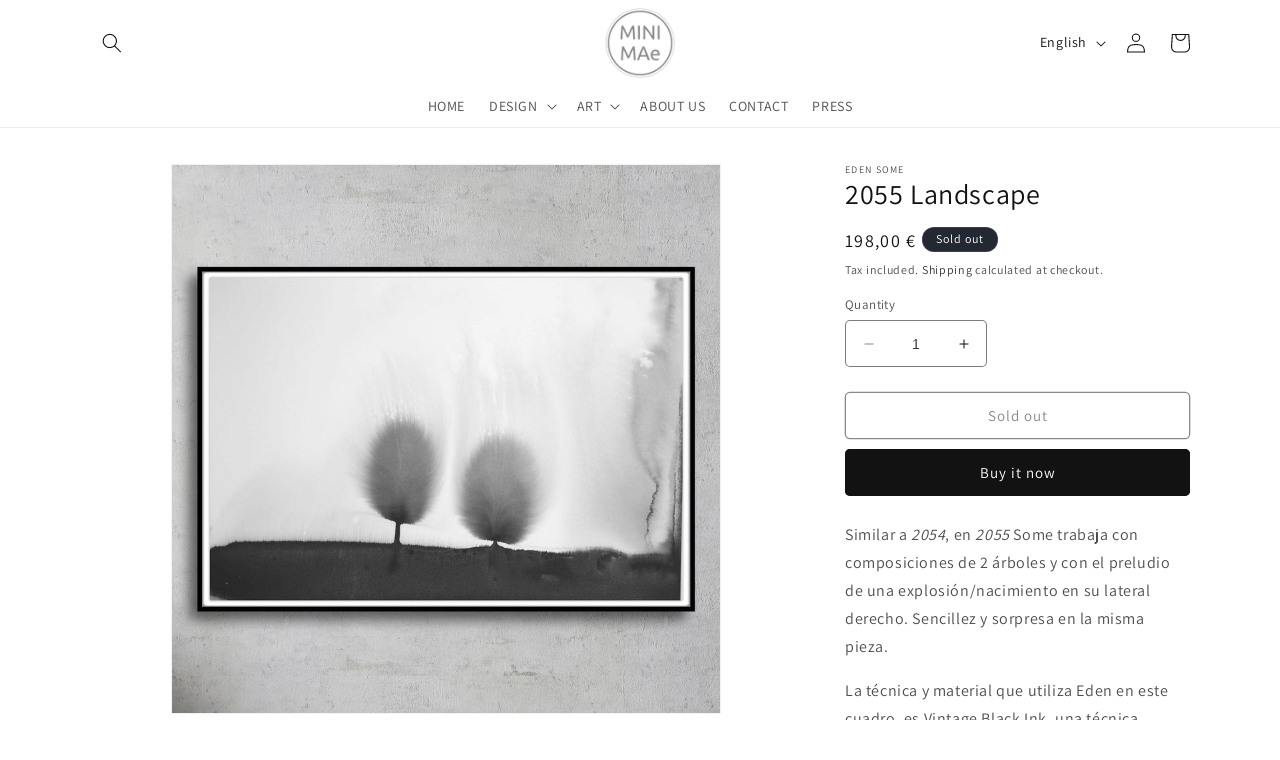

--- FILE ---
content_type: text/html; charset=utf-8
request_url: https://minimae.com/en/products/2055-landscape
body_size: 30981
content:
<!doctype html>
<html class="no-js" lang="en">

<head>
  <meta charset="utf-8">
  <meta http-equiv="X-UA-Compatible" content="IE=edge">
  <meta name="viewport" content="width=device-width,initial-scale=1">
  <meta name="theme-color" content="">
  <link rel="canonical" href="https://minimae.com/en/products/2055-landscape"><link rel="icon" type="image/png" href="//minimae.com/cdn/shop/files/gris1_ok.png?crop=center&height=32&v=1699095993&width=32"><link rel="preconnect" href="https://fonts.shopifycdn.com" crossorigin><title>
    2055 Landscape. Eden Some
 &ndash; Minimae </title>

  
  <meta name="description" content="2055 Landscape, la serie más famosa de Eden Some, &quot;landscape&quot;, de nuevo en exclusiva en Minimae">
  

  

<meta property="og:site_name" content="Minimae ">
<meta property="og:url" content="https://minimae.com/en/products/2055-landscape">
<meta property="og:title" content="2055 Landscape. Eden Some">
<meta property="og:type" content="product">
<meta property="og:description" content="2055 Landscape, la serie más famosa de Eden Some, &quot;landscape&quot;, de nuevo en exclusiva en Minimae"><meta property="og:image" content="http://minimae.com/cdn/shop/products/2055-ES-Eden--some-mopi-1.jpg?v=1699436728">
  <meta property="og:image:secure_url" content="https://minimae.com/cdn/shop/products/2055-ES-Eden--some-mopi-1.jpg?v=1699436728">
  <meta property="og:image:width" content="1500">
  <meta property="og:image:height" content="1500"><meta property="og:price:amount" content="198,00">
  <meta property="og:price:currency" content="EUR"><meta name="twitter:card" content="summary_large_image">
<meta name="twitter:title" content="2055 Landscape. Eden Some">
<meta name="twitter:description" content="2055 Landscape, la serie más famosa de Eden Some, &quot;landscape&quot;, de nuevo en exclusiva en Minimae">


  <script src="//minimae.com/cdn/shop/t/1/assets/constants.js?v=58251544750838685771689593221" defer="defer"></script>
  <script src="//minimae.com/cdn/shop/t/1/assets/pubsub.js?v=158357773527763999511689593230" defer="defer"></script>
  <script src="//minimae.com/cdn/shop/t/1/assets/global.js?v=139248116715221171191689593224" defer="defer"></script><script src="//minimae.com/cdn/shop/t/1/assets/animations.js?v=114255849464433187621689593202" defer="defer"></script><script>window.performance && window.performance.mark && window.performance.mark('shopify.content_for_header.start');</script><meta name="facebook-domain-verification" content="bwil2w2gbfjtqofqft25z3qbn1107f">
<meta name="google-site-verification" content="9zYhvxzhZodC_chpmL5rxTDDM6Mn2aaIwklr51J7BVM">
<meta id="shopify-digital-wallet" name="shopify-digital-wallet" content="/79086485783/digital_wallets/dialog">
<meta name="shopify-checkout-api-token" content="0d7792c2a0e593b1d32fc2f8c070423d">
<meta id="in-context-paypal-metadata" data-shop-id="79086485783" data-venmo-supported="false" data-environment="production" data-locale="en_US" data-paypal-v4="true" data-currency="EUR">
<link rel="alternate" hreflang="x-default" href="https://minimae.com/products/2055-landscape">
<link rel="alternate" hreflang="en" href="https://minimae.com/en/products/2055-landscape">
<link rel="alternate" type="application/json+oembed" href="https://minimae.com/en/products/2055-landscape.oembed">
<script async="async" src="/checkouts/internal/preloads.js?locale=en-ES"></script>
<script id="shopify-features" type="application/json">{"accessToken":"0d7792c2a0e593b1d32fc2f8c070423d","betas":["rich-media-storefront-analytics"],"domain":"minimae.com","predictiveSearch":true,"shopId":79086485783,"locale":"en"}</script>
<script>var Shopify = Shopify || {};
Shopify.shop = "minimae-shop.myshopify.com";
Shopify.locale = "en";
Shopify.currency = {"active":"EUR","rate":"1.0"};
Shopify.country = "ES";
Shopify.theme = {"name":"Dawn","id":154491748631,"schema_name":"Dawn","schema_version":"10.0.0","theme_store_id":887,"role":"main"};
Shopify.theme.handle = "null";
Shopify.theme.style = {"id":null,"handle":null};
Shopify.cdnHost = "minimae.com/cdn";
Shopify.routes = Shopify.routes || {};
Shopify.routes.root = "/en/";</script>
<script type="module">!function(o){(o.Shopify=o.Shopify||{}).modules=!0}(window);</script>
<script>!function(o){function n(){var o=[];function n(){o.push(Array.prototype.slice.apply(arguments))}return n.q=o,n}var t=o.Shopify=o.Shopify||{};t.loadFeatures=n(),t.autoloadFeatures=n()}(window);</script>
<script id="shop-js-analytics" type="application/json">{"pageType":"product"}</script>
<script defer="defer" async type="module" src="//minimae.com/cdn/shopifycloud/shop-js/modules/v2/client.init-shop-cart-sync_COMZFrEa.en.esm.js"></script>
<script defer="defer" async type="module" src="//minimae.com/cdn/shopifycloud/shop-js/modules/v2/chunk.common_CdXrxk3f.esm.js"></script>
<script type="module">
  await import("//minimae.com/cdn/shopifycloud/shop-js/modules/v2/client.init-shop-cart-sync_COMZFrEa.en.esm.js");
await import("//minimae.com/cdn/shopifycloud/shop-js/modules/v2/chunk.common_CdXrxk3f.esm.js");

  window.Shopify.SignInWithShop?.initShopCartSync?.({"fedCMEnabled":true,"windoidEnabled":true});

</script>
<script>(function() {
  var isLoaded = false;
  function asyncLoad() {
    if (isLoaded) return;
    isLoaded = true;
    var urls = ["https:\/\/chimpstatic.com\/mcjs-connected\/js\/users\/dab287381983db7338370dada\/6f74671432bc1bb5ecf246d23.js?shop=minimae-shop.myshopify.com"];
    for (var i = 0; i < urls.length; i++) {
      var s = document.createElement('script');
      s.type = 'text/javascript';
      s.async = true;
      s.src = urls[i];
      var x = document.getElementsByTagName('script')[0];
      x.parentNode.insertBefore(s, x);
    }
  };
  if(window.attachEvent) {
    window.attachEvent('onload', asyncLoad);
  } else {
    window.addEventListener('load', asyncLoad, false);
  }
})();</script>
<script id="__st">var __st={"a":79086485783,"offset":3600,"reqid":"2a092aa7-494a-4441-9b35-6bad34344e5f-1763015008","pageurl":"minimae.com\/en\/products\/2055-landscape","u":"e256c98b771f","p":"product","rtyp":"product","rid":8890085081367};</script>
<script>window.ShopifyPaypalV4VisibilityTracking = true;</script>
<script id="captcha-bootstrap">!function(){'use strict';const t='contact',e='account',n='new_comment',o=[[t,t],['blogs',n],['comments',n],[t,'customer']],c=[[e,'customer_login'],[e,'guest_login'],[e,'recover_customer_password'],[e,'create_customer']],r=t=>t.map((([t,e])=>`form[action*='/${t}']:not([data-nocaptcha='true']) input[name='form_type'][value='${e}']`)).join(','),a=t=>()=>t?[...document.querySelectorAll(t)].map((t=>t.form)):[];function s(){const t=[...o],e=r(t);return a(e)}const i='password',u='form_key',d=['recaptcha-v3-token','g-recaptcha-response','h-captcha-response',i],f=()=>{try{return window.sessionStorage}catch{return}},m='__shopify_v',_=t=>t.elements[u];function p(t,e,n=!1){try{const o=window.sessionStorage,c=JSON.parse(o.getItem(e)),{data:r}=function(t){const{data:e,action:n}=t;return t[m]||n?{data:e,action:n}:{data:t,action:n}}(c);for(const[e,n]of Object.entries(r))t.elements[e]&&(t.elements[e].value=n);n&&o.removeItem(e)}catch(o){console.error('form repopulation failed',{error:o})}}const l='form_type',E='cptcha';function T(t){t.dataset[E]=!0}const w=window,h=w.document,L='Shopify',v='ce_forms',y='captcha';let A=!1;((t,e)=>{const n=(g='f06e6c50-85a8-45c8-87d0-21a2b65856fe',I='https://cdn.shopify.com/shopifycloud/storefront-forms-hcaptcha/ce_storefront_forms_captcha_hcaptcha.v1.5.2.iife.js',D={infoText:'Protected by hCaptcha',privacyText:'Privacy',termsText:'Terms'},(t,e,n)=>{const o=w[L][v],c=o.bindForm;if(c)return c(t,g,e,D).then(n);var r;o.q.push([[t,g,e,D],n]),r=I,A||(h.body.append(Object.assign(h.createElement('script'),{id:'captcha-provider',async:!0,src:r})),A=!0)});var g,I,D;w[L]=w[L]||{},w[L][v]=w[L][v]||{},w[L][v].q=[],w[L][y]=w[L][y]||{},w[L][y].protect=function(t,e){n(t,void 0,e),T(t)},Object.freeze(w[L][y]),function(t,e,n,w,h,L){const[v,y,A,g]=function(t,e,n){const i=e?o:[],u=t?c:[],d=[...i,...u],f=r(d),m=r(i),_=r(d.filter((([t,e])=>n.includes(e))));return[a(f),a(m),a(_),s()]}(w,h,L),I=t=>{const e=t.target;return e instanceof HTMLFormElement?e:e&&e.form},D=t=>v().includes(t);t.addEventListener('submit',(t=>{const e=I(t);if(!e)return;const n=D(e)&&!e.dataset.hcaptchaBound&&!e.dataset.recaptchaBound,o=_(e),c=g().includes(e)&&(!o||!o.value);(n||c)&&t.preventDefault(),c&&!n&&(function(t){try{if(!f())return;!function(t){const e=f();if(!e)return;const n=_(t);if(!n)return;const o=n.value;o&&e.removeItem(o)}(t);const e=Array.from(Array(32),(()=>Math.random().toString(36)[2])).join('');!function(t,e){_(t)||t.append(Object.assign(document.createElement('input'),{type:'hidden',name:u})),t.elements[u].value=e}(t,e),function(t,e){const n=f();if(!n)return;const o=[...t.querySelectorAll(`input[type='${i}']`)].map((({name:t})=>t)),c=[...d,...o],r={};for(const[a,s]of new FormData(t).entries())c.includes(a)||(r[a]=s);n.setItem(e,JSON.stringify({[m]:1,action:t.action,data:r}))}(t,e)}catch(e){console.error('failed to persist form',e)}}(e),e.submit())}));const S=(t,e)=>{t&&!t.dataset[E]&&(n(t,e.some((e=>e===t))),T(t))};for(const o of['focusin','change'])t.addEventListener(o,(t=>{const e=I(t);D(e)&&S(e,y())}));const B=e.get('form_key'),M=e.get(l),P=B&&M;t.addEventListener('DOMContentLoaded',(()=>{const t=y();if(P)for(const e of t)e.elements[l].value===M&&p(e,B);[...new Set([...A(),...v().filter((t=>'true'===t.dataset.shopifyCaptcha))])].forEach((e=>S(e,t)))}))}(h,new URLSearchParams(w.location.search),n,t,e,['guest_login'])})(!0,!0)}();</script>
<script integrity="sha256-52AcMU7V7pcBOXWImdc/TAGTFKeNjmkeM1Pvks/DTgc=" data-source-attribution="shopify.loadfeatures" defer="defer" src="//minimae.com/cdn/shopifycloud/storefront/assets/storefront/load_feature-81c60534.js" crossorigin="anonymous"></script>
<script data-source-attribution="shopify.dynamic_checkout.dynamic.init">var Shopify=Shopify||{};Shopify.PaymentButton=Shopify.PaymentButton||{isStorefrontPortableWallets:!0,init:function(){window.Shopify.PaymentButton.init=function(){};var t=document.createElement("script");t.src="https://minimae.com/cdn/shopifycloud/portable-wallets/latest/portable-wallets.en.js",t.type="module",document.head.appendChild(t)}};
</script>
<script data-source-attribution="shopify.dynamic_checkout.buyer_consent">
  function portableWalletsHideBuyerConsent(e){var t=document.getElementById("shopify-buyer-consent"),n=document.getElementById("shopify-subscription-policy-button");t&&n&&(t.classList.add("hidden"),t.setAttribute("aria-hidden","true"),n.removeEventListener("click",e))}function portableWalletsShowBuyerConsent(e){var t=document.getElementById("shopify-buyer-consent"),n=document.getElementById("shopify-subscription-policy-button");t&&n&&(t.classList.remove("hidden"),t.removeAttribute("aria-hidden"),n.addEventListener("click",e))}window.Shopify?.PaymentButton&&(window.Shopify.PaymentButton.hideBuyerConsent=portableWalletsHideBuyerConsent,window.Shopify.PaymentButton.showBuyerConsent=portableWalletsShowBuyerConsent);
</script>
<script>
  function portableWalletsCleanup(e){e&&e.src&&console.error("Failed to load portable wallets script "+e.src);var t=document.querySelectorAll("shopify-accelerated-checkout .shopify-payment-button__skeleton, shopify-accelerated-checkout-cart .wallet-cart-button__skeleton"),e=document.getElementById("shopify-buyer-consent");for(let e=0;e<t.length;e++)t[e].remove();e&&e.remove()}function portableWalletsNotLoadedAsModule(e){e instanceof ErrorEvent&&"string"==typeof e.message&&e.message.includes("import.meta")&&"string"==typeof e.filename&&e.filename.includes("portable-wallets")&&(window.removeEventListener("error",portableWalletsNotLoadedAsModule),window.Shopify.PaymentButton.failedToLoad=e,"loading"===document.readyState?document.addEventListener("DOMContentLoaded",window.Shopify.PaymentButton.init):window.Shopify.PaymentButton.init())}window.addEventListener("error",portableWalletsNotLoadedAsModule);
</script>

<script type="module" src="https://minimae.com/cdn/shopifycloud/portable-wallets/latest/portable-wallets.en.js" onError="portableWalletsCleanup(this)" crossorigin="anonymous"></script>
<script nomodule>
  document.addEventListener("DOMContentLoaded", portableWalletsCleanup);
</script>

<link id="shopify-accelerated-checkout-styles" rel="stylesheet" media="screen" href="https://minimae.com/cdn/shopifycloud/portable-wallets/latest/accelerated-checkout-backwards-compat.css" crossorigin="anonymous">
<style id="shopify-accelerated-checkout-cart">
        #shopify-buyer-consent {
  margin-top: 1em;
  display: inline-block;
  width: 100%;
}

#shopify-buyer-consent.hidden {
  display: none;
}

#shopify-subscription-policy-button {
  background: none;
  border: none;
  padding: 0;
  text-decoration: underline;
  font-size: inherit;
  cursor: pointer;
}

#shopify-subscription-policy-button::before {
  box-shadow: none;
}

      </style>
<script id="sections-script" data-sections="header" defer="defer" src="//minimae.com/cdn/shop/t/1/compiled_assets/scripts.js?1839"></script>
<script>window.performance && window.performance.mark && window.performance.mark('shopify.content_for_header.end');</script>


  <style data-shopify>
  @font-face {
  font-family: Assistant;
  font-weight: 400;
  font-style: normal;
  font-display: swap;
  src: url("//minimae.com/cdn/fonts/assistant/assistant_n4.9120912a469cad1cc292572851508ca49d12e768.woff2") format("woff2"),
       url("//minimae.com/cdn/fonts/assistant/assistant_n4.6e9875ce64e0fefcd3f4446b7ec9036b3ddd2985.woff") format("woff");
}

  @font-face {
  font-family: Assistant;
  font-weight: 700;
  font-style: normal;
  font-display: swap;
  src: url("//minimae.com/cdn/fonts/assistant/assistant_n7.bf44452348ec8b8efa3aa3068825305886b1c83c.woff2") format("woff2"),
       url("//minimae.com/cdn/fonts/assistant/assistant_n7.0c887fee83f6b3bda822f1150b912c72da0f7b64.woff") format("woff");
}

  
  
  @font-face {
  font-family: Assistant;
  font-weight: 400;
  font-style: normal;
  font-display: swap;
  src: url("//minimae.com/cdn/fonts/assistant/assistant_n4.9120912a469cad1cc292572851508ca49d12e768.woff2") format("woff2"),
       url("//minimae.com/cdn/fonts/assistant/assistant_n4.6e9875ce64e0fefcd3f4446b7ec9036b3ddd2985.woff") format("woff");
}


  
  :root,
  .color-background-1 {
  --color-background: 255,255,255;
  
  --gradient-background: #ffffff;
  
  --color-foreground: 18,18,18;
  --color-shadow: 18,18,18;
  --color-button: 18,18,18;
  --color-button-text: 255,255,255;
  --color-secondary-button: 255,255,255;
  --color-secondary-button-text: 18,18,18;
  --color-link: 18,18,18;
  --color-badge-foreground: 18,18,18;
  --color-badge-background: 255,255,255;
  --color-badge-border: 18,18,18;
  --payment-terms-background-color: rgb(255 255 255);
  }
  
  
  .color-background-2 {
  --color-background: 243,243,243;
  
  --gradient-background: #f3f3f3;
  
  --color-foreground: 18,18,18;
  --color-shadow: 18,18,18;
  --color-button: 18,18,18;
  --color-button-text: 243,243,243;
  --color-secondary-button: 243,243,243;
  --color-secondary-button-text: 18,18,18;
  --color-link: 18,18,18;
  --color-badge-foreground: 18,18,18;
  --color-badge-background: 243,243,243;
  --color-badge-border: 18,18,18;
  --payment-terms-background-color: rgb(243 243 243);
  }
  
  
  .color-inverse {
  --color-background: 36,40,51;
  
  --gradient-background: #242833;
  
  --color-foreground: 255,255,255;
  --color-shadow: 18,18,18;
  --color-button: 255,255,255;
  --color-button-text: 0,0,0;
  --color-secondary-button: 36,40,51;
  --color-secondary-button-text: 255,255,255;
  --color-link: 255,255,255;
  --color-badge-foreground: 255,255,255;
  --color-badge-background: 36,40,51;
  --color-badge-border: 255,255,255;
  --payment-terms-background-color: rgb(36 40 51);
  }
  
  
  .color-accent-1 {
  --color-background: 18,18,18;
  
  --gradient-background: #121212;
  
  --color-foreground: 255,255,255;
  --color-shadow: 18,18,18;
  --color-button: 255,255,255;
  --color-button-text: 18,18,18;
  --color-secondary-button: 18,18,18;
  --color-secondary-button-text: 255,255,255;
  --color-link: 255,255,255;
  --color-badge-foreground: 255,255,255;
  --color-badge-background: 18,18,18;
  --color-badge-border: 255,255,255;
  --payment-terms-background-color: rgb(18 18 18);
  }
  
  
  .color-accent-2 {
  --color-background: 51,79,180;
  
  --gradient-background: #334fb4;
  
  --color-foreground: 255,255,255;
  --color-shadow: 18,18,18;
  --color-button: 255,255,255;
  --color-button-text: 51,79,180;
  --color-secondary-button: 51,79,180;
  --color-secondary-button-text: 255,255,255;
  --color-link: 255,255,255;
  --color-badge-foreground: 255,255,255;
  --color-badge-background: 51,79,180;
  --color-badge-border: 255,255,255;
  --payment-terms-background-color: rgb(51 79 180);
  }
  

  body, .color-background-1, .color-background-2, .color-inverse, .color-accent-1, .color-accent-2 {
  color: rgba(var(--color-foreground), 0.75);
  background-color: rgb(var(--color-background));
  }

  :root {
  --font-body-family: Assistant, sans-serif;
  --font-body-style: normal;
  --font-body-weight: 400;
  --font-body-weight-bold: 700;

  --font-heading-family: Assistant, sans-serif;
  --font-heading-style: normal;
  --font-heading-weight: 400;

  --font-body-scale: 1.0;
  --font-heading-scale: 1.0;

  --media-padding: px;
  --media-border-opacity: 0.05;
  --media-border-width: 1px;
  --media-radius: 0px;
  --media-shadow-opacity: 0.0;
  --media-shadow-horizontal-offset: 0px;
  --media-shadow-vertical-offset: 4px;
  --media-shadow-blur-radius: 5px;
  --media-shadow-visible: 0;

  --page-width: 120rem;
  --page-width-margin: 0rem;

  --product-card-image-padding: 0.0rem;
  --product-card-corner-radius: 0.0rem;
  --product-card-text-alignment: left;
  --product-card-border-width: 0.0rem;
  --product-card-border-opacity: 0.1;
  --product-card-shadow-opacity: 0.0;
  --product-card-shadow-visible: 0;
  --product-card-shadow-horizontal-offset: 0.0rem;
  --product-card-shadow-vertical-offset: 0.4rem;
  --product-card-shadow-blur-radius: 0.5rem;

  --collection-card-image-padding: 0.0rem;
  --collection-card-corner-radius: 0.0rem;
  --collection-card-text-alignment: left;
  --collection-card-border-width: 0.0rem;
  --collection-card-border-opacity: 0.1;
  --collection-card-shadow-opacity: 0.0;
  --collection-card-shadow-visible: 0;
  --collection-card-shadow-horizontal-offset: 0.0rem;
  --collection-card-shadow-vertical-offset: 0.4rem;
  --collection-card-shadow-blur-radius: 0.5rem;

  --blog-card-image-padding: 0.0rem;
  --blog-card-corner-radius: 0.0rem;
  --blog-card-text-alignment: left;
  --blog-card-border-width: 0.0rem;
  --blog-card-border-opacity: 0.1;
  --blog-card-shadow-opacity: 0.0;
  --blog-card-shadow-visible: 0;
  --blog-card-shadow-horizontal-offset: 0.0rem;
  --blog-card-shadow-vertical-offset: 0.4rem;
  --blog-card-shadow-blur-radius: 0.5rem;

  --badge-corner-radius: 4.0rem;

  --popup-border-width: 1px;
  --popup-border-opacity: 0.1;
  --popup-corner-radius: 0px;
  --popup-shadow-opacity: 0.0;
  --popup-shadow-horizontal-offset: 0px;
  --popup-shadow-vertical-offset: 4px;
  --popup-shadow-blur-radius: 5px;

  --drawer-border-width: 2px;
  --drawer-border-opacity: 0.1;
  --drawer-shadow-opacity: 0.0;
  --drawer-shadow-horizontal-offset: 0px;
  --drawer-shadow-vertical-offset: 4px;
  --drawer-shadow-blur-radius: 5px;

  --spacing-sections-desktop: 0px;
  --spacing-sections-mobile: 0px; --grid-desktop-vertical-spacing: 8px; --grid-desktop-horizontal-spacing: 8px;
    --grid-mobile-vertical-spacing: 4px;
    --grid-mobile-horizontal-spacing: 4px;
    --text-boxes-border-opacity: 0.1;
    --text-boxes-border-width: 0px; --text-boxes-radius: 0px; --text-boxes-shadow-opacity: 0.0; --text-boxes-shadow-visible: 1;
    --text-boxes-shadow-horizontal-offset: 0px;
    --text-boxes-shadow-vertical-offset: 4px;
    --text-boxes-shadow-blur-radius: 5px;

    --buttons-radius: 4px;
    --buttons-radius-outset: 5px;
    --buttons-border-width: 1px;
    --buttons-border-opacity: 1.0;
    --buttons-shadow-opacity: 0.0;
    --buttons-shadow-visible: 0;
    --buttons-shadow-horizontal-offset: 0px;
    --buttons-shadow-vertical-offset: 4px;
    --buttons-shadow-blur-radius: 5px;
    --buttons-border-offset: 0.3px;

    --inputs-radius: 4px;
    --inputs-border-width: 1px;
    --inputs-border-opacity: 0.55;
    --inputs-shadow-opacity: 0.0;
    --inputs-shadow-horizontal-offset: 0px;
    --inputs-margin-offset: 0px;
    --inputs-shadow-vertical-offset: 4px;
    --inputs-shadow-blur-radius: 5px;
    --inputs-radius-outset: 5px;

    --variant-pills-radius: 40px;
    --variant-pills-border-width: 1px;
    --variant-pills-border-opacity: 0.55;
    --variant-pills-shadow-opacity: 0.0;
    --variant-pills-shadow-horizontal-offset: 0px;
    --variant-pills-shadow-vertical-offset: 4px;
    --variant-pills-shadow-blur-radius: 5px;
    }

    *,
    *::before,
    *::after {
    box-sizing: inherit;
    }

    html {
    box-sizing: border-box;
    font-size: calc(var(--font-body-scale) * 62.5%);
    height: 100%;
    }

    body {
    display: grid;
    grid-template-rows: auto auto 1fr auto;
    grid-template-columns: 100%;
    min-height: 100%;
    margin: 0;
    font-size: 1.5rem;
    letter-spacing: 0.06rem;
    line-height: calc(1 + 0.8 / var(--font-body-scale));
    font-family: var(--font-body-family);
    font-style: var(--font-body-style);
    font-weight: var(--font-body-weight);
    }

    @media screen and (min-width: 750px) {
    body {
    font-size: 1.6rem;
    }
    }
    </style>

    <link href="//minimae.com/cdn/shop/t/1/assets/base.css?v=131384312833241423121695983027" rel="stylesheet" type="text/css" media="all" />
    <link href="//minimae.com/cdn/shop/t/1/assets/tibletech.css?v=145303876282286251521689849895" rel="stylesheet" type="text/css" media="all" />
<link rel="preload" as="font" href="//minimae.com/cdn/fonts/assistant/assistant_n4.9120912a469cad1cc292572851508ca49d12e768.woff2" type="font/woff2" crossorigin><link rel="preload" as="font" href="//minimae.com/cdn/fonts/assistant/assistant_n4.9120912a469cad1cc292572851508ca49d12e768.woff2" type="font/woff2" crossorigin><link rel="stylesheet" href="//minimae.com/cdn/shop/t/1/assets/component-predictive-search.css?v=118923337488134913561689593217" media="print"
      onload="this.media='all'"><script>
      document.documentElement.className = document.documentElement.className.replace('no-js', 'js');
      if (Shopify.designMode) {
        document.documentElement.classList.add('shopify-design-mode');
      }
    </script>
  <meta name="google-site-verification" content="sbKQ6QkBwmw52BvuWXramCWUCuIaNyijIB-JZDB87FA" />
<link href="https://monorail-edge.shopifysvc.com" rel="dns-prefetch">
<script>(function(){if ("sendBeacon" in navigator && "performance" in window) {try {var session_token_from_headers = performance.getEntriesByType('navigation')[0].serverTiming.find(x => x.name == '_s').description;} catch {var session_token_from_headers = undefined;}var session_cookie_matches = document.cookie.match(/_shopify_s=([^;]*)/);var session_token_from_cookie = session_cookie_matches && session_cookie_matches.length === 2 ? session_cookie_matches[1] : "";var session_token = session_token_from_headers || session_token_from_cookie || "";function handle_abandonment_event(e) {var entries = performance.getEntries().filter(function(entry) {return /monorail-edge.shopifysvc.com/.test(entry.name);});if (!window.abandonment_tracked && entries.length === 0) {window.abandonment_tracked = true;var currentMs = Date.now();var navigation_start = performance.timing.navigationStart;var payload = {shop_id: 79086485783,url: window.location.href,navigation_start,duration: currentMs - navigation_start,session_token,page_type: "product"};window.navigator.sendBeacon("https://monorail-edge.shopifysvc.com/v1/produce", JSON.stringify({schema_id: "online_store_buyer_site_abandonment/1.1",payload: payload,metadata: {event_created_at_ms: currentMs,event_sent_at_ms: currentMs}}));}}window.addEventListener('pagehide', handle_abandonment_event);}}());</script>
<script id="web-pixels-manager-setup">(function e(e,d,r,n,o){if(void 0===o&&(o={}),!Boolean(null===(a=null===(i=window.Shopify)||void 0===i?void 0:i.analytics)||void 0===a?void 0:a.replayQueue)){var i,a;window.Shopify=window.Shopify||{};var t=window.Shopify;t.analytics=t.analytics||{};var s=t.analytics;s.replayQueue=[],s.publish=function(e,d,r){return s.replayQueue.push([e,d,r]),!0};try{self.performance.mark("wpm:start")}catch(e){}var l=function(){var e={modern:/Edge?\/(1{2}[4-9]|1[2-9]\d|[2-9]\d{2}|\d{4,})\.\d+(\.\d+|)|Firefox\/(1{2}[4-9]|1[2-9]\d|[2-9]\d{2}|\d{4,})\.\d+(\.\d+|)|Chrom(ium|e)\/(9{2}|\d{3,})\.\d+(\.\d+|)|(Maci|X1{2}).+ Version\/(15\.\d+|(1[6-9]|[2-9]\d|\d{3,})\.\d+)([,.]\d+|)( \(\w+\)|)( Mobile\/\w+|) Safari\/|Chrome.+OPR\/(9{2}|\d{3,})\.\d+\.\d+|(CPU[ +]OS|iPhone[ +]OS|CPU[ +]iPhone|CPU IPhone OS|CPU iPad OS)[ +]+(15[._]\d+|(1[6-9]|[2-9]\d|\d{3,})[._]\d+)([._]\d+|)|Android:?[ /-](13[3-9]|1[4-9]\d|[2-9]\d{2}|\d{4,})(\.\d+|)(\.\d+|)|Android.+Firefox\/(13[5-9]|1[4-9]\d|[2-9]\d{2}|\d{4,})\.\d+(\.\d+|)|Android.+Chrom(ium|e)\/(13[3-9]|1[4-9]\d|[2-9]\d{2}|\d{4,})\.\d+(\.\d+|)|SamsungBrowser\/([2-9]\d|\d{3,})\.\d+/,legacy:/Edge?\/(1[6-9]|[2-9]\d|\d{3,})\.\d+(\.\d+|)|Firefox\/(5[4-9]|[6-9]\d|\d{3,})\.\d+(\.\d+|)|Chrom(ium|e)\/(5[1-9]|[6-9]\d|\d{3,})\.\d+(\.\d+|)([\d.]+$|.*Safari\/(?![\d.]+ Edge\/[\d.]+$))|(Maci|X1{2}).+ Version\/(10\.\d+|(1[1-9]|[2-9]\d|\d{3,})\.\d+)([,.]\d+|)( \(\w+\)|)( Mobile\/\w+|) Safari\/|Chrome.+OPR\/(3[89]|[4-9]\d|\d{3,})\.\d+\.\d+|(CPU[ +]OS|iPhone[ +]OS|CPU[ +]iPhone|CPU IPhone OS|CPU iPad OS)[ +]+(10[._]\d+|(1[1-9]|[2-9]\d|\d{3,})[._]\d+)([._]\d+|)|Android:?[ /-](13[3-9]|1[4-9]\d|[2-9]\d{2}|\d{4,})(\.\d+|)(\.\d+|)|Mobile Safari.+OPR\/([89]\d|\d{3,})\.\d+\.\d+|Android.+Firefox\/(13[5-9]|1[4-9]\d|[2-9]\d{2}|\d{4,})\.\d+(\.\d+|)|Android.+Chrom(ium|e)\/(13[3-9]|1[4-9]\d|[2-9]\d{2}|\d{4,})\.\d+(\.\d+|)|Android.+(UC? ?Browser|UCWEB|U3)[ /]?(15\.([5-9]|\d{2,})|(1[6-9]|[2-9]\d|\d{3,})\.\d+)\.\d+|SamsungBrowser\/(5\.\d+|([6-9]|\d{2,})\.\d+)|Android.+MQ{2}Browser\/(14(\.(9|\d{2,})|)|(1[5-9]|[2-9]\d|\d{3,})(\.\d+|))(\.\d+|)|K[Aa][Ii]OS\/(3\.\d+|([4-9]|\d{2,})\.\d+)(\.\d+|)/},d=e.modern,r=e.legacy,n=navigator.userAgent;return n.match(d)?"modern":n.match(r)?"legacy":"unknown"}(),u="modern"===l?"modern":"legacy",c=(null!=n?n:{modern:"",legacy:""})[u],f=function(e){return[e.baseUrl,"/wpm","/b",e.hashVersion,"modern"===e.buildTarget?"m":"l",".js"].join("")}({baseUrl:d,hashVersion:r,buildTarget:u}),m=function(e){var d=e.version,r=e.bundleTarget,n=e.surface,o=e.pageUrl,i=e.monorailEndpoint;return{emit:function(e){var a=e.status,t=e.errorMsg,s=(new Date).getTime(),l=JSON.stringify({metadata:{event_sent_at_ms:s},events:[{schema_id:"web_pixels_manager_load/3.1",payload:{version:d,bundle_target:r,page_url:o,status:a,surface:n,error_msg:t},metadata:{event_created_at_ms:s}}]});if(!i)return console&&console.warn&&console.warn("[Web Pixels Manager] No Monorail endpoint provided, skipping logging."),!1;try{return self.navigator.sendBeacon.bind(self.navigator)(i,l)}catch(e){}var u=new XMLHttpRequest;try{return u.open("POST",i,!0),u.setRequestHeader("Content-Type","text/plain"),u.send(l),!0}catch(e){return console&&console.warn&&console.warn("[Web Pixels Manager] Got an unhandled error while logging to Monorail."),!1}}}}({version:r,bundleTarget:l,surface:e.surface,pageUrl:self.location.href,monorailEndpoint:e.monorailEndpoint});try{o.browserTarget=l,function(e){var d=e.src,r=e.async,n=void 0===r||r,o=e.onload,i=e.onerror,a=e.sri,t=e.scriptDataAttributes,s=void 0===t?{}:t,l=document.createElement("script"),u=document.querySelector("head"),c=document.querySelector("body");if(l.async=n,l.src=d,a&&(l.integrity=a,l.crossOrigin="anonymous"),s)for(var f in s)if(Object.prototype.hasOwnProperty.call(s,f))try{l.dataset[f]=s[f]}catch(e){}if(o&&l.addEventListener("load",o),i&&l.addEventListener("error",i),u)u.appendChild(l);else{if(!c)throw new Error("Did not find a head or body element to append the script");c.appendChild(l)}}({src:f,async:!0,onload:function(){if(!function(){var e,d;return Boolean(null===(d=null===(e=window.Shopify)||void 0===e?void 0:e.analytics)||void 0===d?void 0:d.initialized)}()){var d=window.webPixelsManager.init(e)||void 0;if(d){var r=window.Shopify.analytics;r.replayQueue.forEach((function(e){var r=e[0],n=e[1],o=e[2];d.publishCustomEvent(r,n,o)})),r.replayQueue=[],r.publish=d.publishCustomEvent,r.visitor=d.visitor,r.initialized=!0}}},onerror:function(){return m.emit({status:"failed",errorMsg:"".concat(f," has failed to load")})},sri:function(e){var d=/^sha384-[A-Za-z0-9+/=]+$/;return"string"==typeof e&&d.test(e)}(c)?c:"",scriptDataAttributes:o}),m.emit({status:"loading"})}catch(e){m.emit({status:"failed",errorMsg:(null==e?void 0:e.message)||"Unknown error"})}}})({shopId: 79086485783,storefrontBaseUrl: "https://minimae.com",extensionsBaseUrl: "https://extensions.shopifycdn.com/cdn/shopifycloud/web-pixels-manager",monorailEndpoint: "https://monorail-edge.shopifysvc.com/unstable/produce_batch",surface: "storefront-renderer",enabledBetaFlags: ["2dca8a86"],webPixelsConfigList: [{"id":"927433090","configuration":"{\"config\":\"{\\\"pixel_id\\\":\\\"G-3GHWN36Z5J\\\",\\\"target_country\\\":\\\"ES\\\",\\\"gtag_events\\\":[{\\\"type\\\":\\\"begin_checkout\\\",\\\"action_label\\\":\\\"G-3GHWN36Z5J\\\"},{\\\"type\\\":\\\"search\\\",\\\"action_label\\\":\\\"G-3GHWN36Z5J\\\"},{\\\"type\\\":\\\"view_item\\\",\\\"action_label\\\":[\\\"G-3GHWN36Z5J\\\",\\\"MC-7EXRJJM37H\\\"]},{\\\"type\\\":\\\"purchase\\\",\\\"action_label\\\":[\\\"G-3GHWN36Z5J\\\",\\\"MC-7EXRJJM37H\\\"]},{\\\"type\\\":\\\"page_view\\\",\\\"action_label\\\":[\\\"G-3GHWN36Z5J\\\",\\\"MC-7EXRJJM37H\\\"]},{\\\"type\\\":\\\"add_payment_info\\\",\\\"action_label\\\":\\\"G-3GHWN36Z5J\\\"},{\\\"type\\\":\\\"add_to_cart\\\",\\\"action_label\\\":\\\"G-3GHWN36Z5J\\\"}],\\\"enable_monitoring_mode\\\":false}\"}","eventPayloadVersion":"v1","runtimeContext":"OPEN","scriptVersion":"b2a88bafab3e21179ed38636efcd8a93","type":"APP","apiClientId":1780363,"privacyPurposes":[],"dataSharingAdjustments":{"protectedCustomerApprovalScopes":["read_customer_address","read_customer_email","read_customer_name","read_customer_personal_data","read_customer_phone"]}},{"id":"286327063","configuration":"{\"pixel_id\":\"1038920807308098\",\"pixel_type\":\"facebook_pixel\",\"metaapp_system_user_token\":\"-\"}","eventPayloadVersion":"v1","runtimeContext":"OPEN","scriptVersion":"ca16bc87fe92b6042fbaa3acc2fbdaa6","type":"APP","apiClientId":2329312,"privacyPurposes":["ANALYTICS","MARKETING","SALE_OF_DATA"],"dataSharingAdjustments":{"protectedCustomerApprovalScopes":["read_customer_address","read_customer_email","read_customer_name","read_customer_personal_data","read_customer_phone"]}},{"id":"shopify-app-pixel","configuration":"{}","eventPayloadVersion":"v1","runtimeContext":"STRICT","scriptVersion":"0450","apiClientId":"shopify-pixel","type":"APP","privacyPurposes":["ANALYTICS","MARKETING"]},{"id":"shopify-custom-pixel","eventPayloadVersion":"v1","runtimeContext":"LAX","scriptVersion":"0450","apiClientId":"shopify-pixel","type":"CUSTOM","privacyPurposes":["ANALYTICS","MARKETING"]}],isMerchantRequest: false,initData: {"shop":{"name":"Minimae ","paymentSettings":{"currencyCode":"EUR"},"myshopifyDomain":"minimae-shop.myshopify.com","countryCode":"ES","storefrontUrl":"https:\/\/minimae.com\/en"},"customer":null,"cart":null,"checkout":null,"productVariants":[{"price":{"amount":198.0,"currencyCode":"EUR"},"product":{"title":"2055 Landscape","vendor":"Eden Some","id":"8890085081367","untranslatedTitle":"2055 Landscape","url":"\/en\/products\/2055-landscape","type":"Eden Some"},"id":"47382266478871","image":{"src":"\/\/minimae.com\/cdn\/shop\/products\/2055-ES-Eden--some-mopi-1.jpg?v=1699436728"},"sku":"","title":"Default Title","untranslatedTitle":"Default Title"}],"purchasingCompany":null},},"https://minimae.com/cdn","ae1676cfwd2530674p4253c800m34e853cb",{"modern":"","legacy":""},{"shopId":"79086485783","storefrontBaseUrl":"https:\/\/minimae.com","extensionBaseUrl":"https:\/\/extensions.shopifycdn.com\/cdn\/shopifycloud\/web-pixels-manager","surface":"storefront-renderer","enabledBetaFlags":"[\"2dca8a86\"]","isMerchantRequest":"false","hashVersion":"ae1676cfwd2530674p4253c800m34e853cb","publish":"custom","events":"[[\"page_viewed\",{}],[\"product_viewed\",{\"productVariant\":{\"price\":{\"amount\":198.0,\"currencyCode\":\"EUR\"},\"product\":{\"title\":\"2055 Landscape\",\"vendor\":\"Eden Some\",\"id\":\"8890085081367\",\"untranslatedTitle\":\"2055 Landscape\",\"url\":\"\/en\/products\/2055-landscape\",\"type\":\"Eden Some\"},\"id\":\"47382266478871\",\"image\":{\"src\":\"\/\/minimae.com\/cdn\/shop\/products\/2055-ES-Eden--some-mopi-1.jpg?v=1699436728\"},\"sku\":\"\",\"title\":\"Default Title\",\"untranslatedTitle\":\"Default Title\"}}]]"});</script><script>
  window.ShopifyAnalytics = window.ShopifyAnalytics || {};
  window.ShopifyAnalytics.meta = window.ShopifyAnalytics.meta || {};
  window.ShopifyAnalytics.meta.currency = 'EUR';
  var meta = {"product":{"id":8890085081367,"gid":"gid:\/\/shopify\/Product\/8890085081367","vendor":"Eden Some","type":"Eden Some","variants":[{"id":47382266478871,"price":19800,"name":"2055 Landscape","public_title":null,"sku":""}],"remote":false},"page":{"pageType":"product","resourceType":"product","resourceId":8890085081367}};
  for (var attr in meta) {
    window.ShopifyAnalytics.meta[attr] = meta[attr];
  }
</script>
<script class="analytics">
  (function () {
    var customDocumentWrite = function(content) {
      var jquery = null;

      if (window.jQuery) {
        jquery = window.jQuery;
      } else if (window.Checkout && window.Checkout.$) {
        jquery = window.Checkout.$;
      }

      if (jquery) {
        jquery('body').append(content);
      }
    };

    var hasLoggedConversion = function(token) {
      if (token) {
        return document.cookie.indexOf('loggedConversion=' + token) !== -1;
      }
      return false;
    }

    var setCookieIfConversion = function(token) {
      if (token) {
        var twoMonthsFromNow = new Date(Date.now());
        twoMonthsFromNow.setMonth(twoMonthsFromNow.getMonth() + 2);

        document.cookie = 'loggedConversion=' + token + '; expires=' + twoMonthsFromNow;
      }
    }

    var trekkie = window.ShopifyAnalytics.lib = window.trekkie = window.trekkie || [];
    if (trekkie.integrations) {
      return;
    }
    trekkie.methods = [
      'identify',
      'page',
      'ready',
      'track',
      'trackForm',
      'trackLink'
    ];
    trekkie.factory = function(method) {
      return function() {
        var args = Array.prototype.slice.call(arguments);
        args.unshift(method);
        trekkie.push(args);
        return trekkie;
      };
    };
    for (var i = 0; i < trekkie.methods.length; i++) {
      var key = trekkie.methods[i];
      trekkie[key] = trekkie.factory(key);
    }
    trekkie.load = function(config) {
      trekkie.config = config || {};
      trekkie.config.initialDocumentCookie = document.cookie;
      var first = document.getElementsByTagName('script')[0];
      var script = document.createElement('script');
      script.type = 'text/javascript';
      script.onerror = function(e) {
        var scriptFallback = document.createElement('script');
        scriptFallback.type = 'text/javascript';
        scriptFallback.onerror = function(error) {
                var Monorail = {
      produce: function produce(monorailDomain, schemaId, payload) {
        var currentMs = new Date().getTime();
        var event = {
          schema_id: schemaId,
          payload: payload,
          metadata: {
            event_created_at_ms: currentMs,
            event_sent_at_ms: currentMs
          }
        };
        return Monorail.sendRequest("https://" + monorailDomain + "/v1/produce", JSON.stringify(event));
      },
      sendRequest: function sendRequest(endpointUrl, payload) {
        // Try the sendBeacon API
        if (window && window.navigator && typeof window.navigator.sendBeacon === 'function' && typeof window.Blob === 'function' && !Monorail.isIos12()) {
          var blobData = new window.Blob([payload], {
            type: 'text/plain'
          });

          if (window.navigator.sendBeacon(endpointUrl, blobData)) {
            return true;
          } // sendBeacon was not successful

        } // XHR beacon

        var xhr = new XMLHttpRequest();

        try {
          xhr.open('POST', endpointUrl);
          xhr.setRequestHeader('Content-Type', 'text/plain');
          xhr.send(payload);
        } catch (e) {
          console.log(e);
        }

        return false;
      },
      isIos12: function isIos12() {
        return window.navigator.userAgent.lastIndexOf('iPhone; CPU iPhone OS 12_') !== -1 || window.navigator.userAgent.lastIndexOf('iPad; CPU OS 12_') !== -1;
      }
    };
    Monorail.produce('monorail-edge.shopifysvc.com',
      'trekkie_storefront_load_errors/1.1',
      {shop_id: 79086485783,
      theme_id: 154491748631,
      app_name: "storefront",
      context_url: window.location.href,
      source_url: "//minimae.com/cdn/s/trekkie.storefront.308893168db1679b4a9f8a086857af995740364f.min.js"});

        };
        scriptFallback.async = true;
        scriptFallback.src = '//minimae.com/cdn/s/trekkie.storefront.308893168db1679b4a9f8a086857af995740364f.min.js';
        first.parentNode.insertBefore(scriptFallback, first);
      };
      script.async = true;
      script.src = '//minimae.com/cdn/s/trekkie.storefront.308893168db1679b4a9f8a086857af995740364f.min.js';
      first.parentNode.insertBefore(script, first);
    };
    trekkie.load(
      {"Trekkie":{"appName":"storefront","development":false,"defaultAttributes":{"shopId":79086485783,"isMerchantRequest":null,"themeId":154491748631,"themeCityHash":"14950435265331349264","contentLanguage":"en","currency":"EUR","eventMetadataId":"47e2d4a7-4fa0-4793-abd4-8c9ffdf69c87"},"isServerSideCookieWritingEnabled":true,"monorailRegion":"shop_domain","enabledBetaFlags":["f0df213a"]},"Session Attribution":{},"S2S":{"facebookCapiEnabled":true,"source":"trekkie-storefront-renderer","apiClientId":580111}}
    );

    var loaded = false;
    trekkie.ready(function() {
      if (loaded) return;
      loaded = true;

      window.ShopifyAnalytics.lib = window.trekkie;

      var originalDocumentWrite = document.write;
      document.write = customDocumentWrite;
      try { window.ShopifyAnalytics.merchantGoogleAnalytics.call(this); } catch(error) {};
      document.write = originalDocumentWrite;

      window.ShopifyAnalytics.lib.page(null,{"pageType":"product","resourceType":"product","resourceId":8890085081367,"shopifyEmitted":true});

      var match = window.location.pathname.match(/checkouts\/(.+)\/(thank_you|post_purchase)/)
      var token = match? match[1]: undefined;
      if (!hasLoggedConversion(token)) {
        setCookieIfConversion(token);
        window.ShopifyAnalytics.lib.track("Viewed Product",{"currency":"EUR","variantId":47382266478871,"productId":8890085081367,"productGid":"gid:\/\/shopify\/Product\/8890085081367","name":"2055 Landscape","price":"198.00","sku":"","brand":"Eden Some","variant":null,"category":"Eden Some","nonInteraction":true,"remote":false},undefined,undefined,{"shopifyEmitted":true});
      window.ShopifyAnalytics.lib.track("monorail:\/\/trekkie_storefront_viewed_product\/1.1",{"currency":"EUR","variantId":47382266478871,"productId":8890085081367,"productGid":"gid:\/\/shopify\/Product\/8890085081367","name":"2055 Landscape","price":"198.00","sku":"","brand":"Eden Some","variant":null,"category":"Eden Some","nonInteraction":true,"remote":false,"referer":"https:\/\/minimae.com\/en\/products\/2055-landscape"});
      }
    });


        var eventsListenerScript = document.createElement('script');
        eventsListenerScript.async = true;
        eventsListenerScript.src = "//minimae.com/cdn/shopifycloud/storefront/assets/shop_events_listener-3da45d37.js";
        document.getElementsByTagName('head')[0].appendChild(eventsListenerScript);

})();</script>
<script
  defer
  src="https://minimae.com/cdn/shopifycloud/perf-kit/shopify-perf-kit-2.1.2.min.js"
  data-application="storefront-renderer"
  data-shop-id="79086485783"
  data-render-region="gcp-us-east1"
  data-page-type="product"
  data-theme-instance-id="154491748631"
  data-theme-name="Dawn"
  data-theme-version="10.0.0"
  data-monorail-region="shop_domain"
  data-resource-timing-sampling-rate="10"
  data-shs="true"
  data-shs-beacon="true"
  data-shs-export-with-fetch="true"
  data-shs-logs-sample-rate="1"
></script>
</head>

<body
  class="gradient">
  <a class="skip-to-content-link button visually-hidden" href="#MainContent">
    Skip to content
  </a><!-- BEGIN sections: header-group -->
<div id="shopify-section-sections--19912112406807__header" class="shopify-section shopify-section-group-header-group section-header"><link rel="stylesheet" href="//minimae.com/cdn/shop/t/1/assets/component-list-menu.css?v=151968516119678728991689593211" media="print" onload="this.media='all'">
<link rel="stylesheet" href="//minimae.com/cdn/shop/t/1/assets/component-search.css?v=130382253973794904871689593219" media="print" onload="this.media='all'">
<link rel="stylesheet" href="//minimae.com/cdn/shop/t/1/assets/component-menu-drawer.css?v=160161990486659892291689593214" media="print" onload="this.media='all'">
<link rel="stylesheet" href="//minimae.com/cdn/shop/t/1/assets/component-cart-notification.css?v=54116361853792938221689593207" media="print" onload="this.media='all'">
<link rel="stylesheet" href="//minimae.com/cdn/shop/t/1/assets/component-cart-items.css?v=4628327769354762111689593207" media="print" onload="this.media='all'"><link rel="stylesheet" href="//minimae.com/cdn/shop/t/1/assets/component-price.css?v=65402837579211014041689593217" media="print" onload="this.media='all'">
  <link rel="stylesheet" href="//minimae.com/cdn/shop/t/1/assets/component-loading-overlay.css?v=43236910203777044501689593213" media="print" onload="this.media='all'"><link href="//minimae.com/cdn/shop/t/1/assets/component-localization-form.css?v=14162097032368378391689593213" rel="stylesheet" type="text/css" media="all" />
<noscript><link href="//minimae.com/cdn/shop/t/1/assets/component-list-menu.css?v=151968516119678728991689593211" rel="stylesheet" type="text/css" media="all" /></noscript>
<noscript><link href="//minimae.com/cdn/shop/t/1/assets/component-search.css?v=130382253973794904871689593219" rel="stylesheet" type="text/css" media="all" /></noscript>
<noscript><link href="//minimae.com/cdn/shop/t/1/assets/component-menu-drawer.css?v=160161990486659892291689593214" rel="stylesheet" type="text/css" media="all" /></noscript>
<noscript><link href="//minimae.com/cdn/shop/t/1/assets/component-cart-notification.css?v=54116361853792938221689593207" rel="stylesheet" type="text/css" media="all" /></noscript>
<noscript><link href="//minimae.com/cdn/shop/t/1/assets/component-cart-items.css?v=4628327769354762111689593207" rel="stylesheet" type="text/css" media="all" /></noscript>

<style>
  header-drawer {
    justify-self: start;
    margin-left: -1.2rem;
  }.scrolled-past-header .header__heading-logo-wrapper {
      width: 75%;
    }@media screen and (min-width: 990px) {
      header-drawer {
        display: none;
      }
    }.menu-drawer-container {
    display: flex;
  }

  .list-menu {
    list-style: none;
    padding: 0;
    margin: 0;
  }

  .list-menu--inline {
    display: inline-flex;
    flex-wrap: wrap;
  }

  summary.list-menu__item {
    padding-right: 2.7rem;
  }

  .list-menu__item {
    display: flex;
    align-items: center;
    line-height: calc(1 + 0.3 / var(--font-body-scale));
  }

  .list-menu__item--link {
    text-decoration: none;
    padding-bottom: 1rem;
    padding-top: 1rem;
    line-height: calc(1 + 0.8 / var(--font-body-scale));
  }

  @media screen and (min-width: 750px) {
    .list-menu__item--link {
      padding-bottom: 0.5rem;
      padding-top: 0.5rem;
    }
  }
</style><style data-shopify>.header {
    padding-top: 0px;
    padding-bottom: 0px;
  }

  .section-header {
    position: sticky; /* This is for fixing a Safari z-index issue. PR #2147 */
    margin-bottom: 0px;
  }

  @media screen and (min-width: 750px) {
    .section-header {
      margin-bottom: 0px;
    }
  }

  @media screen and (min-width: 990px) {
    .header {
      padding-top: 0px;
      padding-bottom: 0px;
    }
  }</style><script src="//minimae.com/cdn/shop/t/1/assets/details-disclosure.js?v=13653116266235556501689593222" defer="defer"></script>
<script src="//minimae.com/cdn/shop/t/1/assets/details-modal.js?v=25581673532751508451689593223" defer="defer"></script>
<script src="//minimae.com/cdn/shop/t/1/assets/cart-notification.js?v=133508293167896966491689593203" defer="defer"></script>
<script src="//minimae.com/cdn/shop/t/1/assets/search-form.js?v=133129549252120666541689593232" defer="defer"></script><script src="//minimae.com/cdn/shop/t/1/assets/localization-form.js?v=98683197766447567971689593224" defer="defer"></script><svg xmlns="http://www.w3.org/2000/svg" class="hidden">
  <symbol id="icon-search" viewbox="0 0 18 19" fill="none">
    <path fill-rule="evenodd" clip-rule="evenodd" d="M11.03 11.68A5.784 5.784 0 112.85 3.5a5.784 5.784 0 018.18 8.18zm.26 1.12a6.78 6.78 0 11.72-.7l5.4 5.4a.5.5 0 11-.71.7l-5.41-5.4z" fill="currentColor"/>
  </symbol>

  <symbol id="icon-reset" class="icon icon-close"  fill="none" viewBox="0 0 18 18" stroke="currentColor">
    <circle r="8.5" cy="9" cx="9" stroke-opacity="0.2"/>
    <path d="M6.82972 6.82915L1.17193 1.17097" stroke-linecap="round" stroke-linejoin="round" transform="translate(5 5)"/>
    <path d="M1.22896 6.88502L6.77288 1.11523" stroke-linecap="round" stroke-linejoin="round" transform="translate(5 5)"/>
  </symbol>

  <symbol id="icon-close" class="icon icon-close" fill="none" viewBox="0 0 18 17">
    <path d="M.865 15.978a.5.5 0 00.707.707l7.433-7.431 7.579 7.282a.501.501 0 00.846-.37.5.5 0 00-.153-.351L9.712 8.546l7.417-7.416a.5.5 0 10-.707-.708L8.991 7.853 1.413.573a.5.5 0 10-.693.72l7.563 7.268-7.418 7.417z" fill="currentColor">
  </symbol>
</svg><sticky-header data-sticky-type="reduce-logo-size" class="header-wrapper color-background-1 gradient header-wrapper--border-bottom"><header class="header header--top-center header--mobile-center page-width header--has-menu header--has-social header--has-account header--has-localizations">

<header-drawer data-breakpoint="tablet">
  <details id="Details-menu-drawer-container" class="menu-drawer-container">
    <summary
      class="header__icon header__icon--menu header__icon--summary link focus-inset"
      aria-label="Menu"
    >
      <span>
        <svg
  xmlns="http://www.w3.org/2000/svg"
  aria-hidden="true"
  focusable="false"
  class="icon icon-hamburger"
  fill="none"
  viewBox="0 0 18 16"
>
  <path d="M1 .5a.5.5 0 100 1h15.71a.5.5 0 000-1H1zM.5 8a.5.5 0 01.5-.5h15.71a.5.5 0 010 1H1A.5.5 0 01.5 8zm0 7a.5.5 0 01.5-.5h15.71a.5.5 0 010 1H1a.5.5 0 01-.5-.5z" fill="currentColor">
</svg>

        <svg
  xmlns="http://www.w3.org/2000/svg"
  aria-hidden="true"
  focusable="false"
  class="icon icon-close"
  fill="none"
  viewBox="0 0 18 17"
>
  <path d="M.865 15.978a.5.5 0 00.707.707l7.433-7.431 7.579 7.282a.501.501 0 00.846-.37.5.5 0 00-.153-.351L9.712 8.546l7.417-7.416a.5.5 0 10-.707-.708L8.991 7.853 1.413.573a.5.5 0 10-.693.72l7.563 7.268-7.418 7.417z" fill="currentColor">
</svg>

      </span>
    </summary>
    <div id="menu-drawer" class="gradient menu-drawer motion-reduce">
      <div class="menu-drawer__inner-container">
        <div class="menu-drawer__navigation-container">
          <nav class="menu-drawer__navigation">
            <ul class="menu-drawer__menu has-submenu list-menu" role="list"><li><a
                      id="HeaderDrawer-home"
                      href="/en"
                      class="menu-drawer__menu-item list-menu__item link link--text focus-inset"
                      
                    >
                      HOME
                    </a></li><li><details id="Details-menu-drawer-menu-item-2">
                      <summary
                        id="HeaderDrawer-diseno"
                        class="menu-drawer__menu-item list-menu__item link link--text focus-inset"
                      >
                        DESIGN
                        <svg
  viewBox="0 0 14 10"
  fill="none"
  aria-hidden="true"
  focusable="false"
  class="icon icon-arrow"
  xmlns="http://www.w3.org/2000/svg"
>
  <path fill-rule="evenodd" clip-rule="evenodd" d="M8.537.808a.5.5 0 01.817-.162l4 4a.5.5 0 010 .708l-4 4a.5.5 0 11-.708-.708L11.793 5.5H1a.5.5 0 010-1h10.793L8.646 1.354a.5.5 0 01-.109-.546z" fill="currentColor">
</svg>

                        <svg aria-hidden="true" focusable="false" class="icon icon-caret" viewBox="0 0 10 6">
  <path fill-rule="evenodd" clip-rule="evenodd" d="M9.354.646a.5.5 0 00-.708 0L5 4.293 1.354.646a.5.5 0 00-.708.708l4 4a.5.5 0 00.708 0l4-4a.5.5 0 000-.708z" fill="currentColor">
</svg>

                      </summary>
                      <div
                        id="link-diseno"
                        class="menu-drawer__submenu has-submenu gradient motion-reduce"
                        tabindex="-1"
                      >
                        <div class="menu-drawer__inner-submenu">
                          <button class="menu-drawer__close-button link link--text focus-inset" aria-expanded="true">
                            <svg
  viewBox="0 0 14 10"
  fill="none"
  aria-hidden="true"
  focusable="false"
  class="icon icon-arrow"
  xmlns="http://www.w3.org/2000/svg"
>
  <path fill-rule="evenodd" clip-rule="evenodd" d="M8.537.808a.5.5 0 01.817-.162l4 4a.5.5 0 010 .708l-4 4a.5.5 0 11-.708-.708L11.793 5.5H1a.5.5 0 010-1h10.793L8.646 1.354a.5.5 0 01-.109-.546z" fill="currentColor">
</svg>

                            DESIGN
                          </button>
                          <ul class="menu-drawer__menu list-menu" role="list" tabindex="-1"><li><a
                                    id="HeaderDrawer-diseno-libros-completos"
                                    href="/en/collections/libros-completos-en-una-sola-pagina"
                                    class="menu-drawer__menu-item link link--text list-menu__item focus-inset"
                                    
                                  >
                                    LIBROS COMPLETOS
                                  </a></li><li><a
                                    id="HeaderDrawer-diseno-iconos-diseno-siglo-xx"
                                    href="/en/collections/iconos-diseno-siglo-xx"
                                    class="menu-drawer__menu-item link link--text list-menu__item focus-inset"
                                    
                                  >
                                    ICONOS DISEÑO SIGLO XX
                                  </a></li><li><a
                                    id="HeaderDrawer-diseno-laminas-arquitectura-siglo-xx"
                                    href="/en/collections/laminas-arquitectura-siglo-xx"
                                    class="menu-drawer__menu-item link link--text list-menu__item focus-inset"
                                    
                                  >
                                    LÁMINAS ARQUITECTURA SIGLO XX
                                  </a></li><li><a
                                    id="HeaderDrawer-diseno-curt-merlo"
                                    href="/en/collections/curt-merlo"
                                    class="menu-drawer__menu-item link link--text list-menu__item focus-inset"
                                    
                                  >
                                    CURT MERLO
                                  </a></li></ul>
                        </div>
                      </div>
                    </details></li><li><details id="Details-menu-drawer-menu-item-3">
                      <summary
                        id="HeaderDrawer-arte"
                        class="menu-drawer__menu-item list-menu__item link link--text focus-inset"
                      >
                        ART
                        <svg
  viewBox="0 0 14 10"
  fill="none"
  aria-hidden="true"
  focusable="false"
  class="icon icon-arrow"
  xmlns="http://www.w3.org/2000/svg"
>
  <path fill-rule="evenodd" clip-rule="evenodd" d="M8.537.808a.5.5 0 01.817-.162l4 4a.5.5 0 010 .708l-4 4a.5.5 0 11-.708-.708L11.793 5.5H1a.5.5 0 010-1h10.793L8.646 1.354a.5.5 0 01-.109-.546z" fill="currentColor">
</svg>

                        <svg aria-hidden="true" focusable="false" class="icon icon-caret" viewBox="0 0 10 6">
  <path fill-rule="evenodd" clip-rule="evenodd" d="M9.354.646a.5.5 0 00-.708 0L5 4.293 1.354.646a.5.5 0 00-.708.708l4 4a.5.5 0 00.708 0l4-4a.5.5 0 000-.708z" fill="currentColor">
</svg>

                      </summary>
                      <div
                        id="link-arte"
                        class="menu-drawer__submenu has-submenu gradient motion-reduce"
                        tabindex="-1"
                      >
                        <div class="menu-drawer__inner-submenu">
                          <button class="menu-drawer__close-button link link--text focus-inset" aria-expanded="true">
                            <svg
  viewBox="0 0 14 10"
  fill="none"
  aria-hidden="true"
  focusable="false"
  class="icon icon-arrow"
  xmlns="http://www.w3.org/2000/svg"
>
  <path fill-rule="evenodd" clip-rule="evenodd" d="M8.537.808a.5.5 0 01.817-.162l4 4a.5.5 0 010 .708l-4 4a.5.5 0 11-.708-.708L11.793 5.5H1a.5.5 0 010-1h10.793L8.646 1.354a.5.5 0 01-.109-.546z" fill="currentColor">
</svg>

                            ART
                          </button>
                          <ul class="menu-drawer__menu list-menu" role="list" tabindex="-1"><li><a
                                    id="HeaderDrawer-arte-todo-arte"
                                    href="/en/collections/todo-arte"
                                    class="menu-drawer__menu-item link link--text list-menu__item focus-inset"
                                    
                                  >
                                    TODO ARTE
                                  </a></li><li><a
                                    id="HeaderDrawer-arte-jose-maria-diez"
                                    href="/en/collections/jose-maria-diez"
                                    class="menu-drawer__menu-item link link--text list-menu__item focus-inset"
                                    
                                  >
                                    José María Díez
                                  </a></li><li><a
                                    id="HeaderDrawer-arte-nico-olivares"
                                    href="/en/collections/nico-olivares"
                                    class="menu-drawer__menu-item link link--text list-menu__item focus-inset"
                                    
                                  >
                                    Nico Olivares
                                  </a></li><li><a
                                    id="HeaderDrawer-arte-lizuain"
                                    href="/en/collections/lizuain"
                                    class="menu-drawer__menu-item link link--text list-menu__item focus-inset"
                                    
                                  >
                                    Lizuáin
                                  </a></li><li><a
                                    id="HeaderDrawer-arte-arte-por-encargo"
                                    href="/en/collections/arte-por-encargo-1"
                                    class="menu-drawer__menu-item link link--text list-menu__item focus-inset"
                                    
                                  >
                                    Arte por encargo
                                  </a></li><li><a
                                    id="HeaderDrawer-arte-eden-some"
                                    href="/en/collections/eden-some"
                                    class="menu-drawer__menu-item link link--text list-menu__item focus-inset"
                                    
                                  >
                                    Eden Some
                                  </a></li><li><a
                                    id="HeaderDrawer-arte-miriam-freire"
                                    href="/en/collections/miriam-freire"
                                    class="menu-drawer__menu-item link link--text list-menu__item focus-inset"
                                    
                                  >
                                    Miriam Freire
                                  </a></li><li><a
                                    id="HeaderDrawer-arte-elvia-perrin"
                                    href="/en/collections/elvia-perrin"
                                    class="menu-drawer__menu-item link link--text list-menu__item focus-inset"
                                    
                                  >
                                    Elvia Perrin
                                  </a></li><li><a
                                    id="HeaderDrawer-arte-derek-overfield"
                                    href="/en/collections/derek-overfield"
                                    class="menu-drawer__menu-item link link--text list-menu__item focus-inset"
                                    
                                  >
                                    Derek Overfield
                                  </a></li><li><a
                                    id="HeaderDrawer-arte-cristina-ripper"
                                    href="/en/collections/cristina-ripper"
                                    class="menu-drawer__menu-item link link--text list-menu__item focus-inset"
                                    
                                  >
                                    Cristina Ripper
                                  </a></li><li><a
                                    id="HeaderDrawer-arte-carmelo-ros"
                                    href="/en/collections/carmelo-ros"
                                    class="menu-drawer__menu-item link link--text list-menu__item focus-inset"
                                    
                                  >
                                    Carmelo Ros
                                  </a></li><li><a
                                    id="HeaderDrawer-arte-mari-quinonero"
                                    href="/en/collections/mari-quinonero"
                                    class="menu-drawer__menu-item link link--text list-menu__item focus-inset"
                                    
                                  >
                                    Mari Quiñonero
                                  </a></li><li><a
                                    id="HeaderDrawer-arte-virginia-ramirez"
                                    href="/en/collections/virginia-ramirez"
                                    class="menu-drawer__menu-item link link--text list-menu__item focus-inset"
                                    
                                  >
                                    Virginia Ramírez
                                  </a></li><li><a
                                    id="HeaderDrawer-arte-tania-panes"
                                    href="/en/collections/tania-panes"
                                    class="menu-drawer__menu-item link link--text list-menu__item focus-inset"
                                    
                                  >
                                    Tania Panés
                                  </a></li></ul>
                        </div>
                      </div>
                    </details></li><li><a
                      id="HeaderDrawer-quien-soy"
                      href="/en/pages/quienes-somos"
                      class="menu-drawer__menu-item list-menu__item link link--text focus-inset"
                      
                    >
                      ABOUT US
                    </a></li><li><a
                      id="HeaderDrawer-contacto"
                      href="/en/pages/contacto"
                      class="menu-drawer__menu-item list-menu__item link link--text focus-inset"
                      
                    >
                      CONTACT
                    </a></li><li><a
                      id="HeaderDrawer-prensa"
                      href="/en/pages/prensa"
                      class="menu-drawer__menu-item list-menu__item link link--text focus-inset"
                      
                    >
                      PRESS
                    </a></li></ul>
          </nav>
          <div class="menu-drawer__utility-links"><a
                href="/en/account/login"
                class="menu-drawer__account link focus-inset h5 medium-hide large-up-hide"
              >
                <svg
  xmlns="http://www.w3.org/2000/svg"
  aria-hidden="true"
  focusable="false"
  class="icon icon-account"
  fill="none"
  viewBox="0 0 18 19"
>
  <path fill-rule="evenodd" clip-rule="evenodd" d="M6 4.5a3 3 0 116 0 3 3 0 01-6 0zm3-4a4 4 0 100 8 4 4 0 000-8zm5.58 12.15c1.12.82 1.83 2.24 1.91 4.85H1.51c.08-2.6.79-4.03 1.9-4.85C4.66 11.75 6.5 11.5 9 11.5s4.35.26 5.58 1.15zM9 10.5c-2.5 0-4.65.24-6.17 1.35C1.27 12.98.5 14.93.5 18v.5h17V18c0-3.07-.77-5.02-2.33-6.15-1.52-1.1-3.67-1.35-6.17-1.35z" fill="currentColor">
</svg>

Log in</a><div class="menu-drawer__localization header__localization">
<noscript><form method="post" action="/en/localization" id="HeaderLanguageMobileFormNoScriptDrawer" accept-charset="UTF-8" class="localization-form" enctype="multipart/form-data"><input type="hidden" name="form_type" value="localization" /><input type="hidden" name="utf8" value="✓" /><input type="hidden" name="_method" value="put" /><input type="hidden" name="return_to" value="/en/products/2055-landscape" /><div class="localization-form__select">
                        <h2 class="visually-hidden" id="HeaderLanguageMobileLabelNoScriptDrawer">
                          Language
                        </h2>
                        <select
                          class="localization-selector link"
                          name="locale_code"
                          aria-labelledby="HeaderLanguageMobileLabelNoScriptDrawer"
                        ><option
                              value="es"
                              lang="es"
                            >
                              Español
                            </option><option
                              value="en"
                              lang="en"
                                selected
                              
                            >
                              English
                            </option></select>
                        <svg aria-hidden="true" focusable="false" class="icon icon-caret" viewBox="0 0 10 6">
  <path fill-rule="evenodd" clip-rule="evenodd" d="M9.354.646a.5.5 0 00-.708 0L5 4.293 1.354.646a.5.5 0 00-.708.708l4 4a.5.5 0 00.708 0l4-4a.5.5 0 000-.708z" fill="currentColor">
</svg>

                      </div>
                      <button class="button button--tertiary">Update language</button></form></noscript>

                  <localization-form class="no-js-hidden"><form method="post" action="/en/localization" id="HeaderLanguageMobileForm" accept-charset="UTF-8" class="localization-form" enctype="multipart/form-data"><input type="hidden" name="form_type" value="localization" /><input type="hidden" name="utf8" value="✓" /><input type="hidden" name="_method" value="put" /><input type="hidden" name="return_to" value="/en/products/2055-landscape" /><div>
                        <h2 class="visually-hidden" id="HeaderLanguageMobileLabel">
                          Language
                        </h2><div class="disclosure">
  <button
    type="button"
    class="disclosure__button localization-form__select localization-selector link link--text caption-large"
    aria-expanded="false"
    aria-controls="HeaderLanguageMobileList"
    aria-describedby="HeaderLanguageMobileLabel"
  >
    <span>English</span>
    <svg aria-hidden="true" focusable="false" class="icon icon-caret" viewBox="0 0 10 6">
  <path fill-rule="evenodd" clip-rule="evenodd" d="M9.354.646a.5.5 0 00-.708 0L5 4.293 1.354.646a.5.5 0 00-.708.708l4 4a.5.5 0 00.708 0l4-4a.5.5 0 000-.708z" fill="currentColor">
</svg>

  </button>
  <div class="disclosure__list-wrapper" hidden>
    <ul id="HeaderLanguageMobileList" role="list" class="disclosure__list list-unstyled"><li class="disclosure__item" tabindex="-1">
          <a
            class="link link--text disclosure__link caption-large focus-inset"
            href="#"
            hreflang="es"
            lang="es"
            
            data-value="es"
          >
            Español
          </a>
        </li><li class="disclosure__item" tabindex="-1">
          <a
            class="link link--text disclosure__link caption-large disclosure__link--active focus-inset"
            href="#"
            hreflang="en"
            lang="en"
            
              aria-current="true"
            
            data-value="en"
          >
            English
          </a>
        </li></ul>
  </div>
</div>
<input type="hidden" name="locale_code" value="en">
</div></form></localization-form></div><ul class="list list-social list-unstyled" role="list"><li class="list-social__item">
                  <a href="http://instagram.com/minimae_oficial/" class="list-social__link link"><svg aria-hidden="true" focusable="false" class="icon icon-instagram" viewBox="0 0 18 18">
  <path fill="currentColor" d="M8.77 1.58c2.34 0 2.62.01 3.54.05.86.04 1.32.18 1.63.3.41.17.7.35 1.01.66.3.3.5.6.65 1 .12.32.27.78.3 1.64.05.92.06 1.2.06 3.54s-.01 2.62-.05 3.54a4.79 4.79 0 01-.3 1.63c-.17.41-.35.7-.66 1.01-.3.3-.6.5-1.01.66-.31.12-.77.26-1.63.3-.92.04-1.2.05-3.54.05s-2.62 0-3.55-.05a4.79 4.79 0 01-1.62-.3c-.42-.16-.7-.35-1.01-.66-.31-.3-.5-.6-.66-1a4.87 4.87 0 01-.3-1.64c-.04-.92-.05-1.2-.05-3.54s0-2.62.05-3.54c.04-.86.18-1.32.3-1.63.16-.41.35-.7.66-1.01.3-.3.6-.5 1-.65.32-.12.78-.27 1.63-.3.93-.05 1.2-.06 3.55-.06zm0-1.58C6.39 0 6.09.01 5.15.05c-.93.04-1.57.2-2.13.4-.57.23-1.06.54-1.55 1.02C1 1.96.7 2.45.46 3.02c-.22.56-.37 1.2-.4 2.13C0 6.1 0 6.4 0 8.77s.01 2.68.05 3.61c.04.94.2 1.57.4 2.13.23.58.54 1.07 1.02 1.56.49.48.98.78 1.55 1.01.56.22 1.2.37 2.13.4.94.05 1.24.06 3.62.06 2.39 0 2.68-.01 3.62-.05.93-.04 1.57-.2 2.13-.41a4.27 4.27 0 001.55-1.01c.49-.49.79-.98 1.01-1.56.22-.55.37-1.19.41-2.13.04-.93.05-1.23.05-3.61 0-2.39 0-2.68-.05-3.62a6.47 6.47 0 00-.4-2.13 4.27 4.27 0 00-1.02-1.55A4.35 4.35 0 0014.52.46a6.43 6.43 0 00-2.13-.41A69 69 0 008.77 0z"/>
  <path fill="currentColor" d="M8.8 4a4.5 4.5 0 100 9 4.5 4.5 0 000-9zm0 7.43a2.92 2.92 0 110-5.85 2.92 2.92 0 010 5.85zM13.43 5a1.05 1.05 0 100-2.1 1.05 1.05 0 000 2.1z">
</svg>
<span class="visually-hidden">Instagram</span>
                  </a>
                </li></ul>
          </div>
        </div>
      </div>
    </div>
  </details>
</header-drawer>


<details-modal class="header__search">
  <details>
    <summary class="header__icon header__icon--search header__icon--summary link focus-inset modal__toggle" aria-haspopup="dialog" aria-label="Search">
      <span>
        <svg class="modal__toggle-open icon icon-search" aria-hidden="true" focusable="false">
          <use href="#icon-search">
        </svg>
        <svg class="modal__toggle-close icon icon-close" aria-hidden="true" focusable="false">
          <use href="#icon-close">
        </svg>
      </span>
    </summary>
    <div class="search-modal modal__content gradient" role="dialog" aria-modal="true" aria-label="Search">
      <div class="modal-overlay"></div>
      <div class="search-modal__content search-modal__content-bottom" tabindex="-1"><predictive-search class="search-modal__form" data-loading-text="Loading..."><form action="/en/search" method="get" role="search" class="search search-modal__form">
              <div class="field">
                <input class="search__input field__input"
                  id="Search-In-Modal-1"
                  type="search"
                  name="q"
                  value=""
                  placeholder="Search"role="combobox"
                    aria-expanded="false"
                    aria-owns="predictive-search-results"
                    aria-controls="predictive-search-results"
                    aria-haspopup="listbox"
                    aria-autocomplete="list"
                    autocorrect="off"
                    autocomplete="off"
                    autocapitalize="off"
                    spellcheck="false">
                <label class="field__label" for="Search-In-Modal-1">Search</label>
                <input type="hidden" name="options[prefix]" value="last">
                <button type="reset" class="reset__button field__button hidden" aria-label="Clear search term">
                  <svg class="icon icon-close" aria-hidden="true" focusable="false">
                    <use xlink:href="#icon-reset">
                  </svg>
                </button>
                <button class="search__button field__button" aria-label="Search">
                  <svg class="icon icon-search" aria-hidden="true" focusable="false">
                    <use href="#icon-search">
                  </svg>
                </button>
              </div><div class="predictive-search predictive-search--header" tabindex="-1" data-predictive-search>
                  <div class="predictive-search__loading-state">
                    <svg aria-hidden="true" focusable="false" class="spinner" viewBox="0 0 66 66" xmlns="http://www.w3.org/2000/svg">
                      <circle class="path" fill="none" stroke-width="6" cx="33" cy="33" r="30"></circle>
                    </svg>
                  </div>
                </div>

                <span class="predictive-search-status visually-hidden" role="status" aria-hidden="true"></span></form></predictive-search><button type="button" class="search-modal__close-button modal__close-button link link--text focus-inset" aria-label="Close">
          <svg class="icon icon-close" aria-hidden="true" focusable="false">
            <use href="#icon-close">
          </svg>
        </button>
      </div>
    </div>
  </details>
</details-modal>
<a href="/en" class="header__heading-link link link--text focus-inset"><div class="header__heading-logo-wrapper">
                
                <img src="//minimae.com/cdn/shop/files/gris1_ok.png?v=1699095993&amp;width=600" alt="Minimae " srcset="//minimae.com/cdn/shop/files/gris1_ok.png?v=1699095993&amp;width=80 80w, //minimae.com/cdn/shop/files/gris1_ok.png?v=1699095993&amp;width=120 120w, //minimae.com/cdn/shop/files/gris1_ok.png?v=1699095993&amp;width=160 160w" width="80" height="79.86074847693646" loading="eager" class="header__heading-logo motion-reduce" sizes="(max-width: 160px) 50vw, 80px">
              </div></a>

<nav class="header__inline-menu">
  <ul class="list-menu list-menu--inline" role="list"><li><a
            id="HeaderMenu-home"
            href="/en"
            class="header__menu-item list-menu__item link link--text focus-inset"
            
          >
            <span
            >HOME</span>
          </a></li><li><header-menu>
            <details id="Details-HeaderMenu-2">
              <summary
                id="HeaderMenu-diseno"
                class="header__menu-item list-menu__item link focus-inset"
              >
                <span
                >DESIGN</span>
                <svg aria-hidden="true" focusable="false" class="icon icon-caret" viewBox="0 0 10 6">
  <path fill-rule="evenodd" clip-rule="evenodd" d="M9.354.646a.5.5 0 00-.708 0L5 4.293 1.354.646a.5.5 0 00-.708.708l4 4a.5.5 0 00.708 0l4-4a.5.5 0 000-.708z" fill="currentColor">
</svg>

              </summary>
              <ul
                id="HeaderMenu-MenuList-2"
                class="header__submenu list-menu list-menu--disclosure gradient caption-large motion-reduce global-settings-popup"
                role="list"
                tabindex="-1"
              ><li><a
                        id="HeaderMenu-diseno-libros-completos"
                        href="/en/collections/libros-completos-en-una-sola-pagina"
                        class="header__menu-item list-menu__item link link--text focus-inset caption-large"
                        
                      >
                        LIBROS COMPLETOS
                      </a></li><li><a
                        id="HeaderMenu-diseno-iconos-diseno-siglo-xx"
                        href="/en/collections/iconos-diseno-siglo-xx"
                        class="header__menu-item list-menu__item link link--text focus-inset caption-large"
                        
                      >
                        ICONOS DISEÑO SIGLO XX
                      </a></li><li><a
                        id="HeaderMenu-diseno-laminas-arquitectura-siglo-xx"
                        href="/en/collections/laminas-arquitectura-siglo-xx"
                        class="header__menu-item list-menu__item link link--text focus-inset caption-large"
                        
                      >
                        LÁMINAS ARQUITECTURA SIGLO XX
                      </a></li><li><a
                        id="HeaderMenu-diseno-curt-merlo"
                        href="/en/collections/curt-merlo"
                        class="header__menu-item list-menu__item link link--text focus-inset caption-large"
                        
                      >
                        CURT MERLO
                      </a></li></ul>
            </details>
          </header-menu></li><li><header-menu>
            <details id="Details-HeaderMenu-3">
              <summary
                id="HeaderMenu-arte"
                class="header__menu-item list-menu__item link focus-inset"
              >
                <span
                >ART</span>
                <svg aria-hidden="true" focusable="false" class="icon icon-caret" viewBox="0 0 10 6">
  <path fill-rule="evenodd" clip-rule="evenodd" d="M9.354.646a.5.5 0 00-.708 0L5 4.293 1.354.646a.5.5 0 00-.708.708l4 4a.5.5 0 00.708 0l4-4a.5.5 0 000-.708z" fill="currentColor">
</svg>

              </summary>
              <ul
                id="HeaderMenu-MenuList-3"
                class="header__submenu list-menu list-menu--disclosure gradient caption-large motion-reduce global-settings-popup"
                role="list"
                tabindex="-1"
              ><li><a
                        id="HeaderMenu-arte-todo-arte"
                        href="/en/collections/todo-arte"
                        class="header__menu-item list-menu__item link link--text focus-inset caption-large"
                        
                      >
                        TODO ARTE
                      </a></li><li><a
                        id="HeaderMenu-arte-jose-maria-diez"
                        href="/en/collections/jose-maria-diez"
                        class="header__menu-item list-menu__item link link--text focus-inset caption-large"
                        
                      >
                        José María Díez
                      </a></li><li><a
                        id="HeaderMenu-arte-nico-olivares"
                        href="/en/collections/nico-olivares"
                        class="header__menu-item list-menu__item link link--text focus-inset caption-large"
                        
                      >
                        Nico Olivares
                      </a></li><li><a
                        id="HeaderMenu-arte-lizuain"
                        href="/en/collections/lizuain"
                        class="header__menu-item list-menu__item link link--text focus-inset caption-large"
                        
                      >
                        Lizuáin
                      </a></li><li><a
                        id="HeaderMenu-arte-arte-por-encargo"
                        href="/en/collections/arte-por-encargo-1"
                        class="header__menu-item list-menu__item link link--text focus-inset caption-large"
                        
                      >
                        Arte por encargo
                      </a></li><li><a
                        id="HeaderMenu-arte-eden-some"
                        href="/en/collections/eden-some"
                        class="header__menu-item list-menu__item link link--text focus-inset caption-large"
                        
                      >
                        Eden Some
                      </a></li><li><a
                        id="HeaderMenu-arte-miriam-freire"
                        href="/en/collections/miriam-freire"
                        class="header__menu-item list-menu__item link link--text focus-inset caption-large"
                        
                      >
                        Miriam Freire
                      </a></li><li><a
                        id="HeaderMenu-arte-elvia-perrin"
                        href="/en/collections/elvia-perrin"
                        class="header__menu-item list-menu__item link link--text focus-inset caption-large"
                        
                      >
                        Elvia Perrin
                      </a></li><li><a
                        id="HeaderMenu-arte-derek-overfield"
                        href="/en/collections/derek-overfield"
                        class="header__menu-item list-menu__item link link--text focus-inset caption-large"
                        
                      >
                        Derek Overfield
                      </a></li><li><a
                        id="HeaderMenu-arte-cristina-ripper"
                        href="/en/collections/cristina-ripper"
                        class="header__menu-item list-menu__item link link--text focus-inset caption-large"
                        
                      >
                        Cristina Ripper
                      </a></li><li><a
                        id="HeaderMenu-arte-carmelo-ros"
                        href="/en/collections/carmelo-ros"
                        class="header__menu-item list-menu__item link link--text focus-inset caption-large"
                        
                      >
                        Carmelo Ros
                      </a></li><li><a
                        id="HeaderMenu-arte-mari-quinonero"
                        href="/en/collections/mari-quinonero"
                        class="header__menu-item list-menu__item link link--text focus-inset caption-large"
                        
                      >
                        Mari Quiñonero
                      </a></li><li><a
                        id="HeaderMenu-arte-virginia-ramirez"
                        href="/en/collections/virginia-ramirez"
                        class="header__menu-item list-menu__item link link--text focus-inset caption-large"
                        
                      >
                        Virginia Ramírez
                      </a></li><li><a
                        id="HeaderMenu-arte-tania-panes"
                        href="/en/collections/tania-panes"
                        class="header__menu-item list-menu__item link link--text focus-inset caption-large"
                        
                      >
                        Tania Panés
                      </a></li></ul>
            </details>
          </header-menu></li><li><a
            id="HeaderMenu-quien-soy"
            href="/en/pages/quienes-somos"
            class="header__menu-item list-menu__item link link--text focus-inset"
            
          >
            <span
            >ABOUT US</span>
          </a></li><li><a
            id="HeaderMenu-contacto"
            href="/en/pages/contacto"
            class="header__menu-item list-menu__item link link--text focus-inset"
            
          >
            <span
            >CONTACT</span>
          </a></li><li><a
            id="HeaderMenu-prensa"
            href="/en/pages/prensa"
            class="header__menu-item list-menu__item link link--text focus-inset"
            
          >
            <span
            >PRESS</span>
          </a></li></ul>
</nav>

<div class="header__icons header__icons--localization header__localization">
      <div class="desktop-localization-wrapper">
<noscript class="small-hide medium-hide"><form method="post" action="/en/localization" id="HeaderLanguageMobileFormNoScript" accept-charset="UTF-8" class="localization-form" enctype="multipart/form-data"><input type="hidden" name="form_type" value="localization" /><input type="hidden" name="utf8" value="✓" /><input type="hidden" name="_method" value="put" /><input type="hidden" name="return_to" value="/en/products/2055-landscape" /><div class="localization-form__select">
                <h2 class="visually-hidden" id="HeaderLanguageMobileLabelNoScript">Language</h2>
                <select class="localization-selector link" name="locale_code" aria-labelledby="HeaderLanguageMobileLabelNoScript"><option value="es" lang="es">
                      Español
                    </option><option value="en" lang="en" selected>
                      English
                    </option></select>
                <svg aria-hidden="true" focusable="false" class="icon icon-caret" viewBox="0 0 10 6">
  <path fill-rule="evenodd" clip-rule="evenodd" d="M9.354.646a.5.5 0 00-.708 0L5 4.293 1.354.646a.5.5 0 00-.708.708l4 4a.5.5 0 00.708 0l4-4a.5.5 0 000-.708z" fill="currentColor">
</svg>

              </div>
              <button class="button button--tertiary">Update language</button></form></noscript>

          <localization-form class="small-hide medium-hide no-js-hidden"><form method="post" action="/en/localization" id="HeaderLanguageForm" accept-charset="UTF-8" class="localization-form" enctype="multipart/form-data"><input type="hidden" name="form_type" value="localization" /><input type="hidden" name="utf8" value="✓" /><input type="hidden" name="_method" value="put" /><input type="hidden" name="return_to" value="/en/products/2055-landscape" /><div>
                <h2 class="visually-hidden" id="HeaderLanguageLabel">Language</h2><div class="disclosure">
  <button
    type="button"
    class="disclosure__button localization-form__select localization-selector link link--text caption-large"
    aria-expanded="false"
    aria-controls="HeaderLanguageList"
    aria-describedby="HeaderLanguageLabel"
  >
    <span>English</span>
    <svg aria-hidden="true" focusable="false" class="icon icon-caret" viewBox="0 0 10 6">
  <path fill-rule="evenodd" clip-rule="evenodd" d="M9.354.646a.5.5 0 00-.708 0L5 4.293 1.354.646a.5.5 0 00-.708.708l4 4a.5.5 0 00.708 0l4-4a.5.5 0 000-.708z" fill="currentColor">
</svg>

  </button>
  <div class="disclosure__list-wrapper" hidden>
    <ul id="HeaderLanguageList" role="list" class="disclosure__list list-unstyled"><li class="disclosure__item" tabindex="-1">
          <a
            class="link link--text disclosure__link caption-large focus-inset"
            href="#"
            hreflang="es"
            lang="es"
            
            data-value="es"
          >
            Español
          </a>
        </li><li class="disclosure__item" tabindex="-1">
          <a
            class="link link--text disclosure__link caption-large disclosure__link--active focus-inset"
            href="#"
            hreflang="en"
            lang="en"
            
              aria-current="true"
            
            data-value="en"
          >
            English
          </a>
        </li></ul>
  </div>
</div>
<input type="hidden" name="locale_code" value="en">
</div></form></localization-form></div>
      

<details-modal class="header__search">
  <details>
    <summary class="header__icon header__icon--search header__icon--summary link focus-inset modal__toggle" aria-haspopup="dialog" aria-label="Search">
      <span>
        <svg class="modal__toggle-open icon icon-search" aria-hidden="true" focusable="false">
          <use href="#icon-search">
        </svg>
        <svg class="modal__toggle-close icon icon-close" aria-hidden="true" focusable="false">
          <use href="#icon-close">
        </svg>
      </span>
    </summary>
    <div class="search-modal modal__content gradient" role="dialog" aria-modal="true" aria-label="Search">
      <div class="modal-overlay"></div>
      <div class="search-modal__content search-modal__content-bottom" tabindex="-1"><predictive-search class="search-modal__form" data-loading-text="Loading..."><form action="/en/search" method="get" role="search" class="search search-modal__form">
              <div class="field">
                <input class="search__input field__input"
                  id="Search-In-Modal"
                  type="search"
                  name="q"
                  value=""
                  placeholder="Search"role="combobox"
                    aria-expanded="false"
                    aria-owns="predictive-search-results"
                    aria-controls="predictive-search-results"
                    aria-haspopup="listbox"
                    aria-autocomplete="list"
                    autocorrect="off"
                    autocomplete="off"
                    autocapitalize="off"
                    spellcheck="false">
                <label class="field__label" for="Search-In-Modal">Search</label>
                <input type="hidden" name="options[prefix]" value="last">
                <button type="reset" class="reset__button field__button hidden" aria-label="Clear search term">
                  <svg class="icon icon-close" aria-hidden="true" focusable="false">
                    <use xlink:href="#icon-reset">
                  </svg>
                </button>
                <button class="search__button field__button" aria-label="Search">
                  <svg class="icon icon-search" aria-hidden="true" focusable="false">
                    <use href="#icon-search">
                  </svg>
                </button>
              </div><div class="predictive-search predictive-search--header" tabindex="-1" data-predictive-search>
                  <div class="predictive-search__loading-state">
                    <svg aria-hidden="true" focusable="false" class="spinner" viewBox="0 0 66 66" xmlns="http://www.w3.org/2000/svg">
                      <circle class="path" fill="none" stroke-width="6" cx="33" cy="33" r="30"></circle>
                    </svg>
                  </div>
                </div>

                <span class="predictive-search-status visually-hidden" role="status" aria-hidden="true"></span></form></predictive-search><button type="button" class="search-modal__close-button modal__close-button link link--text focus-inset" aria-label="Close">
          <svg class="icon icon-close" aria-hidden="true" focusable="false">
            <use href="#icon-close">
          </svg>
        </button>
      </div>
    </div>
  </details>
</details-modal>

<a href="/en/account/login" class="header__icon header__icon--account link focus-inset small-hide">
          <svg
  xmlns="http://www.w3.org/2000/svg"
  aria-hidden="true"
  focusable="false"
  class="icon icon-account"
  fill="none"
  viewBox="0 0 18 19"
>
  <path fill-rule="evenodd" clip-rule="evenodd" d="M6 4.5a3 3 0 116 0 3 3 0 01-6 0zm3-4a4 4 0 100 8 4 4 0 000-8zm5.58 12.15c1.12.82 1.83 2.24 1.91 4.85H1.51c.08-2.6.79-4.03 1.9-4.85C4.66 11.75 6.5 11.5 9 11.5s4.35.26 5.58 1.15zM9 10.5c-2.5 0-4.65.24-6.17 1.35C1.27 12.98.5 14.93.5 18v.5h17V18c0-3.07-.77-5.02-2.33-6.15-1.52-1.1-3.67-1.35-6.17-1.35z" fill="currentColor">
</svg>

          <span class="visually-hidden">Log in</span>
        </a><a href="/en/cart" class="header__icon header__icon--cart link focus-inset" id="cart-icon-bubble"><svg
  class="icon icon-cart-empty"
  aria-hidden="true"
  focusable="false"
  xmlns="http://www.w3.org/2000/svg"
  viewBox="0 0 40 40"
  fill="none"
>
  <path d="m15.75 11.8h-3.16l-.77 11.6a5 5 0 0 0 4.99 5.34h7.38a5 5 0 0 0 4.99-5.33l-.78-11.61zm0 1h-2.22l-.71 10.67a4 4 0 0 0 3.99 4.27h7.38a4 4 0 0 0 4-4.27l-.72-10.67h-2.22v.63a4.75 4.75 0 1 1 -9.5 0zm8.5 0h-7.5v.63a3.75 3.75 0 1 0 7.5 0z" fill="currentColor" fill-rule="evenodd"/>
</svg>
<span class="visually-hidden">Cart</span></a>
    </div>
  </header>
</sticky-header>

<cart-notification>
  <div class="cart-notification-wrapper page-width">
    <div
      id="cart-notification"
      class="cart-notification focus-inset color-background-1 gradient"
      aria-modal="true"
      aria-label="Item added to your cart"
      role="dialog"
      tabindex="-1"
    >
      <div class="cart-notification__header">
        <h2 class="cart-notification__heading caption-large text-body"><svg
  class="icon icon-checkmark"
  aria-hidden="true"
  focusable="false"
  xmlns="http://www.w3.org/2000/svg"
  viewBox="0 0 12 9"
  fill="none"
>
  <path fill-rule="evenodd" clip-rule="evenodd" d="M11.35.643a.5.5 0 01.006.707l-6.77 6.886a.5.5 0 01-.719-.006L.638 4.845a.5.5 0 11.724-.69l2.872 3.011 6.41-6.517a.5.5 0 01.707-.006h-.001z" fill="currentColor"/>
</svg>
Item added to your cart
        </h2>
        <button
          type="button"
          class="cart-notification__close modal__close-button link link--text focus-inset"
          aria-label="Close"
        >
          <svg class="icon icon-close" aria-hidden="true" focusable="false">
            <use href="#icon-close">
          </svg>
        </button>
      </div>
      <div id="cart-notification-product" class="cart-notification-product"></div>
      <div class="cart-notification__links">
        <a
          href="/en/cart"
          id="cart-notification-button"
          class="button button--secondary button--full-width"
        >View cart</a>
        <form action="/en/cart" method="post" id="cart-notification-form">
          <button class="button button--primary button--full-width" name="checkout">
            Check out
          </button>
        </form>
        <button type="button" class="link button-label">Continue shopping</button>
      </div>
    </div>
  </div>
</cart-notification>
<style data-shopify>
  .cart-notification {
    display: none;
  }
</style>


<script type="application/ld+json">
  {
    "@context": "http://schema.org",
    "@type": "Organization",
    "name": "Minimae ",
    
      "logo": "https:\/\/minimae.com\/cdn\/shop\/files\/gris1_ok.png?v=1699095993\u0026width=500",
    
    "sameAs": [
      "",
      "",
      "",
      "http:\/\/instagram.com\/minimae_oficial\/",
      "",
      "",
      "",
      "",
      ""
    ],
    "url": "https:\/\/minimae.com"
  }
</script>
</div>
<!-- END sections: header-group -->

  <main id="MainContent" class="content-for-layout focus-none" role="main" tabindex="-1">
    <section id="shopify-section-template--19912112079127__main" class="shopify-section section"><section
  id="MainProduct-template--19912112079127__main"
  class="page-width section-template--19912112079127__main-padding"
  data-section="template--19912112079127__main"
>
  <link href="//minimae.com/cdn/shop/t/1/assets/section-main-product.css?v=90935632167770881851698666646" rel="stylesheet" type="text/css" media="all" />
  <link href="//minimae.com/cdn/shop/t/1/assets/component-accordion.css?v=180964204318874863811689593205" rel="stylesheet" type="text/css" media="all" />
  <link href="//minimae.com/cdn/shop/t/1/assets/component-price.css?v=65402837579211014041689593217" rel="stylesheet" type="text/css" media="all" />
  <link href="//minimae.com/cdn/shop/t/1/assets/component-slider.css?v=142503135496229589681689593220" rel="stylesheet" type="text/css" media="all" />
  <link href="//minimae.com/cdn/shop/t/1/assets/component-rating.css?v=157771854592137137841689593218" rel="stylesheet" type="text/css" media="all" />
  <link href="//minimae.com/cdn/shop/t/1/assets/component-loading-overlay.css?v=43236910203777044501689593213" rel="stylesheet" type="text/css" media="all" />
  <link href="//minimae.com/cdn/shop/t/1/assets/component-deferred-media.css?v=14096082462203297471689593209" rel="stylesheet" type="text/css" media="all" />
<style data-shopify>.section-template--19912112079127__main-padding {
      padding-top: 27px;
      padding-bottom: 27px;
    }

    @media screen and (min-width: 750px) {
      .section-template--19912112079127__main-padding {
        padding-top: 36px;
        padding-bottom: 36px;
      }
    }</style><script src="//minimae.com/cdn/shop/t/1/assets/product-info.js?v=68469288658591082901689593228" defer="defer"></script>
  <script src="//minimae.com/cdn/shop/t/1/assets/product-form.js?v=138816392078825582251689593229" defer="defer"></script>
  


  <div class="product product--large product--left product--thumbnail product--mobile-hide grid grid--1-col grid--2-col-tablet">
    <div class="grid__item product__media-wrapper">
      
<media-gallery
  id="MediaGallery-template--19912112079127__main"
  role="region"
  
    class="product__column-sticky"
  
  aria-label="Gallery Viewer"
  data-desktop-layout="thumbnail"
>
  <div id="GalleryStatus-template--19912112079127__main" class="visually-hidden" role="status"></div>
  <slider-component id="GalleryViewer-template--19912112079127__main" class="slider-mobile-gutter"><a class="skip-to-content-link button visually-hidden quick-add-hidden" href="#ProductInfo-template--19912112079127__main">
        Skip to product information
      </a><ul
      id="Slider-Gallery-template--19912112079127__main"
      class="product__media-list contains-media grid grid--peek list-unstyled slider slider--mobile"
      role="list"
    ><li
            id="Slide-template--19912112079127__main-35636414742807"
            class="product__media-item grid__item slider__slide is-active scroll-trigger animate--fade-in"
            data-media-id="template--19912112079127__main-35636414742807"
          >

<div
  class="product-media-container media-type-image media-fit-contain global-media-settings gradient constrain-height"
  style="--ratio: 1.0; --preview-ratio: 1.0;"
>
  <noscript><div class="product__media media">
        <img src="//minimae.com/cdn/shop/products/2055-ES-Eden--some-mopi-1.jpg?v=1699436728&amp;width=1946" alt="" srcset="//minimae.com/cdn/shop/products/2055-ES-Eden--some-mopi-1.jpg?v=1699436728&amp;width=246 246w, //minimae.com/cdn/shop/products/2055-ES-Eden--some-mopi-1.jpg?v=1699436728&amp;width=493 493w, //minimae.com/cdn/shop/products/2055-ES-Eden--some-mopi-1.jpg?v=1699436728&amp;width=600 600w, //minimae.com/cdn/shop/products/2055-ES-Eden--some-mopi-1.jpg?v=1699436728&amp;width=713 713w, //minimae.com/cdn/shop/products/2055-ES-Eden--some-mopi-1.jpg?v=1699436728&amp;width=823 823w, //minimae.com/cdn/shop/products/2055-ES-Eden--some-mopi-1.jpg?v=1699436728&amp;width=990 990w, //minimae.com/cdn/shop/products/2055-ES-Eden--some-mopi-1.jpg?v=1699436728&amp;width=1100 1100w, //minimae.com/cdn/shop/products/2055-ES-Eden--some-mopi-1.jpg?v=1699436728&amp;width=1206 1206w, //minimae.com/cdn/shop/products/2055-ES-Eden--some-mopi-1.jpg?v=1699436728&amp;width=1346 1346w, //minimae.com/cdn/shop/products/2055-ES-Eden--some-mopi-1.jpg?v=1699436728&amp;width=1426 1426w, //minimae.com/cdn/shop/products/2055-ES-Eden--some-mopi-1.jpg?v=1699436728&amp;width=1646 1646w, //minimae.com/cdn/shop/products/2055-ES-Eden--some-mopi-1.jpg?v=1699436728&amp;width=1946 1946w" width="1946" height="1946" sizes="(min-width: 1200px) 715px, (min-width: 990px) calc(65.0vw - 10rem), (min-width: 750px) calc((100vw - 11.5rem) / 2), calc(100vw / 1 - 4rem)">
      </div></noscript>

  <modal-opener class="product__modal-opener product__modal-opener--image no-js-hidden" data-modal="#ProductModal-template--19912112079127__main">
    <span class="product__media-icon motion-reduce quick-add-hidden product__media-icon--lightbox" aria-hidden="true"><svg
  aria-hidden="true"
  focusable="false"
  class="icon icon-plus"
  width="19"
  height="19"
  viewBox="0 0 19 19"
  fill="none"
  xmlns="http://www.w3.org/2000/svg"
>
  <path fill-rule="evenodd" clip-rule="evenodd" d="M4.66724 7.93978C4.66655 7.66364 4.88984 7.43922 5.16598 7.43853L10.6996 7.42464C10.9758 7.42395 11.2002 7.64724 11.2009 7.92339C11.2016 8.19953 10.9783 8.42395 10.7021 8.42464L5.16849 8.43852C4.89235 8.43922 4.66793 8.21592 4.66724 7.93978Z" fill="currentColor"/>
  <path fill-rule="evenodd" clip-rule="evenodd" d="M7.92576 4.66463C8.2019 4.66394 8.42632 4.88723 8.42702 5.16337L8.4409 10.697C8.44159 10.9732 8.2183 11.1976 7.94215 11.1983C7.66601 11.199 7.44159 10.9757 7.4409 10.6995L7.42702 5.16588C7.42633 4.88974 7.64962 4.66532 7.92576 4.66463Z" fill="currentColor"/>
  <path fill-rule="evenodd" clip-rule="evenodd" d="M12.8324 3.03011C10.1255 0.323296 5.73693 0.323296 3.03011 3.03011C0.323296 5.73693 0.323296 10.1256 3.03011 12.8324C5.73693 15.5392 10.1255 15.5392 12.8324 12.8324C15.5392 10.1256 15.5392 5.73693 12.8324 3.03011ZM2.32301 2.32301C5.42035 -0.774336 10.4421 -0.774336 13.5395 2.32301C16.6101 5.39361 16.6366 10.3556 13.619 13.4588L18.2473 18.0871C18.4426 18.2824 18.4426 18.599 18.2473 18.7943C18.0521 18.9895 17.7355 18.9895 17.5402 18.7943L12.8778 14.1318C9.76383 16.6223 5.20839 16.4249 2.32301 13.5395C-0.774335 10.4421 -0.774335 5.42035 2.32301 2.32301Z" fill="currentColor"/>
</svg>
</span>
    <div class="loading-overlay__spinner hidden">
      <svg
        aria-hidden="true"
        focusable="false"
        class="spinner"
        viewBox="0 0 66 66"
        xmlns="http://www.w3.org/2000/svg"
      >
        <circle class="path" fill="none" stroke-width="4" cx="33" cy="33" r="30"></circle>
      </svg>
    </div>
    <div class="product__media media media--transparent">
      <img src="//minimae.com/cdn/shop/products/2055-ES-Eden--some-mopi-1.jpg?v=1699436728&amp;width=1946" alt="" srcset="//minimae.com/cdn/shop/products/2055-ES-Eden--some-mopi-1.jpg?v=1699436728&amp;width=246 246w, //minimae.com/cdn/shop/products/2055-ES-Eden--some-mopi-1.jpg?v=1699436728&amp;width=493 493w, //minimae.com/cdn/shop/products/2055-ES-Eden--some-mopi-1.jpg?v=1699436728&amp;width=600 600w, //minimae.com/cdn/shop/products/2055-ES-Eden--some-mopi-1.jpg?v=1699436728&amp;width=713 713w, //minimae.com/cdn/shop/products/2055-ES-Eden--some-mopi-1.jpg?v=1699436728&amp;width=823 823w, //minimae.com/cdn/shop/products/2055-ES-Eden--some-mopi-1.jpg?v=1699436728&amp;width=990 990w, //minimae.com/cdn/shop/products/2055-ES-Eden--some-mopi-1.jpg?v=1699436728&amp;width=1100 1100w, //minimae.com/cdn/shop/products/2055-ES-Eden--some-mopi-1.jpg?v=1699436728&amp;width=1206 1206w, //minimae.com/cdn/shop/products/2055-ES-Eden--some-mopi-1.jpg?v=1699436728&amp;width=1346 1346w, //minimae.com/cdn/shop/products/2055-ES-Eden--some-mopi-1.jpg?v=1699436728&amp;width=1426 1426w, //minimae.com/cdn/shop/products/2055-ES-Eden--some-mopi-1.jpg?v=1699436728&amp;width=1646 1646w, //minimae.com/cdn/shop/products/2055-ES-Eden--some-mopi-1.jpg?v=1699436728&amp;width=1946 1946w" width="1946" height="1946" class="image-magnify-lightbox" sizes="(min-width: 1200px) 715px, (min-width: 990px) calc(65.0vw - 10rem), (min-width: 750px) calc((100vw - 11.5rem) / 2), calc(100vw / 1 - 4rem)">
    </div>
    <button class="product__media-toggle quick-add-hidden product__media-zoom-lightbox" type="button" aria-haspopup="dialog" data-media-id="35636414742807">
      <span class="visually-hidden">
        Open media 1 in modal
      </span>
    </button>
  </modal-opener></div>

          </li><li
            id="Slide-template--19912112079127__main-35636414775575"
            class="product__media-item grid__item slider__slide scroll-trigger animate--fade-in"
            data-media-id="template--19912112079127__main-35636414775575"
          >

<div
  class="product-media-container media-type-image media-fit-contain global-media-settings gradient constrain-height"
  style="--ratio: 1.0; --preview-ratio: 1.0;"
>
  <noscript><div class="product__media media">
        <img src="//minimae.com/cdn/shop/products/2055-ES-Eden--some-mopi-2.jpg?v=1699436728&amp;width=1946" alt="" srcset="//minimae.com/cdn/shop/products/2055-ES-Eden--some-mopi-2.jpg?v=1699436728&amp;width=246 246w, //minimae.com/cdn/shop/products/2055-ES-Eden--some-mopi-2.jpg?v=1699436728&amp;width=493 493w, //minimae.com/cdn/shop/products/2055-ES-Eden--some-mopi-2.jpg?v=1699436728&amp;width=600 600w, //minimae.com/cdn/shop/products/2055-ES-Eden--some-mopi-2.jpg?v=1699436728&amp;width=713 713w, //minimae.com/cdn/shop/products/2055-ES-Eden--some-mopi-2.jpg?v=1699436728&amp;width=823 823w, //minimae.com/cdn/shop/products/2055-ES-Eden--some-mopi-2.jpg?v=1699436728&amp;width=990 990w, //minimae.com/cdn/shop/products/2055-ES-Eden--some-mopi-2.jpg?v=1699436728&amp;width=1100 1100w, //minimae.com/cdn/shop/products/2055-ES-Eden--some-mopi-2.jpg?v=1699436728&amp;width=1206 1206w, //minimae.com/cdn/shop/products/2055-ES-Eden--some-mopi-2.jpg?v=1699436728&amp;width=1346 1346w, //minimae.com/cdn/shop/products/2055-ES-Eden--some-mopi-2.jpg?v=1699436728&amp;width=1426 1426w, //minimae.com/cdn/shop/products/2055-ES-Eden--some-mopi-2.jpg?v=1699436728&amp;width=1646 1646w, //minimae.com/cdn/shop/products/2055-ES-Eden--some-mopi-2.jpg?v=1699436728&amp;width=1946 1946w" width="1946" height="1946" loading="lazy" sizes="(min-width: 1200px) 715px, (min-width: 990px) calc(65.0vw - 10rem), (min-width: 750px) calc((100vw - 11.5rem) / 2), calc(100vw / 1 - 4rem)">
      </div></noscript>

  <modal-opener class="product__modal-opener product__modal-opener--image no-js-hidden" data-modal="#ProductModal-template--19912112079127__main">
    <span class="product__media-icon motion-reduce quick-add-hidden product__media-icon--lightbox" aria-hidden="true"><svg
  aria-hidden="true"
  focusable="false"
  class="icon icon-plus"
  width="19"
  height="19"
  viewBox="0 0 19 19"
  fill="none"
  xmlns="http://www.w3.org/2000/svg"
>
  <path fill-rule="evenodd" clip-rule="evenodd" d="M4.66724 7.93978C4.66655 7.66364 4.88984 7.43922 5.16598 7.43853L10.6996 7.42464C10.9758 7.42395 11.2002 7.64724 11.2009 7.92339C11.2016 8.19953 10.9783 8.42395 10.7021 8.42464L5.16849 8.43852C4.89235 8.43922 4.66793 8.21592 4.66724 7.93978Z" fill="currentColor"/>
  <path fill-rule="evenodd" clip-rule="evenodd" d="M7.92576 4.66463C8.2019 4.66394 8.42632 4.88723 8.42702 5.16337L8.4409 10.697C8.44159 10.9732 8.2183 11.1976 7.94215 11.1983C7.66601 11.199 7.44159 10.9757 7.4409 10.6995L7.42702 5.16588C7.42633 4.88974 7.64962 4.66532 7.92576 4.66463Z" fill="currentColor"/>
  <path fill-rule="evenodd" clip-rule="evenodd" d="M12.8324 3.03011C10.1255 0.323296 5.73693 0.323296 3.03011 3.03011C0.323296 5.73693 0.323296 10.1256 3.03011 12.8324C5.73693 15.5392 10.1255 15.5392 12.8324 12.8324C15.5392 10.1256 15.5392 5.73693 12.8324 3.03011ZM2.32301 2.32301C5.42035 -0.774336 10.4421 -0.774336 13.5395 2.32301C16.6101 5.39361 16.6366 10.3556 13.619 13.4588L18.2473 18.0871C18.4426 18.2824 18.4426 18.599 18.2473 18.7943C18.0521 18.9895 17.7355 18.9895 17.5402 18.7943L12.8778 14.1318C9.76383 16.6223 5.20839 16.4249 2.32301 13.5395C-0.774335 10.4421 -0.774335 5.42035 2.32301 2.32301Z" fill="currentColor"/>
</svg>
</span>
    <div class="loading-overlay__spinner hidden">
      <svg
        aria-hidden="true"
        focusable="false"
        class="spinner"
        viewBox="0 0 66 66"
        xmlns="http://www.w3.org/2000/svg"
      >
        <circle class="path" fill="none" stroke-width="4" cx="33" cy="33" r="30"></circle>
      </svg>
    </div>
    <div class="product__media media media--transparent">
      <img src="//minimae.com/cdn/shop/products/2055-ES-Eden--some-mopi-2.jpg?v=1699436728&amp;width=1946" alt="" srcset="//minimae.com/cdn/shop/products/2055-ES-Eden--some-mopi-2.jpg?v=1699436728&amp;width=246 246w, //minimae.com/cdn/shop/products/2055-ES-Eden--some-mopi-2.jpg?v=1699436728&amp;width=493 493w, //minimae.com/cdn/shop/products/2055-ES-Eden--some-mopi-2.jpg?v=1699436728&amp;width=600 600w, //minimae.com/cdn/shop/products/2055-ES-Eden--some-mopi-2.jpg?v=1699436728&amp;width=713 713w, //minimae.com/cdn/shop/products/2055-ES-Eden--some-mopi-2.jpg?v=1699436728&amp;width=823 823w, //minimae.com/cdn/shop/products/2055-ES-Eden--some-mopi-2.jpg?v=1699436728&amp;width=990 990w, //minimae.com/cdn/shop/products/2055-ES-Eden--some-mopi-2.jpg?v=1699436728&amp;width=1100 1100w, //minimae.com/cdn/shop/products/2055-ES-Eden--some-mopi-2.jpg?v=1699436728&amp;width=1206 1206w, //minimae.com/cdn/shop/products/2055-ES-Eden--some-mopi-2.jpg?v=1699436728&amp;width=1346 1346w, //minimae.com/cdn/shop/products/2055-ES-Eden--some-mopi-2.jpg?v=1699436728&amp;width=1426 1426w, //minimae.com/cdn/shop/products/2055-ES-Eden--some-mopi-2.jpg?v=1699436728&amp;width=1646 1646w, //minimae.com/cdn/shop/products/2055-ES-Eden--some-mopi-2.jpg?v=1699436728&amp;width=1946 1946w" width="1946" height="1946" loading="lazy" class="image-magnify-lightbox" sizes="(min-width: 1200px) 715px, (min-width: 990px) calc(65.0vw - 10rem), (min-width: 750px) calc((100vw - 11.5rem) / 2), calc(100vw / 1 - 4rem)">
    </div>
    <button class="product__media-toggle quick-add-hidden product__media-zoom-lightbox" type="button" aria-haspopup="dialog" data-media-id="35636414775575">
      <span class="visually-hidden">
        Open media 2 in modal
      </span>
    </button>
  </modal-opener></div>

          </li><li
            id="Slide-template--19912112079127__main-35636414808343"
            class="product__media-item grid__item slider__slide scroll-trigger animate--fade-in"
            data-media-id="template--19912112079127__main-35636414808343"
          >

<div
  class="product-media-container media-type-image media-fit-contain global-media-settings gradient constrain-height"
  style="--ratio: 1.0; --preview-ratio: 1.0;"
>
  <noscript><div class="product__media media">
        <img src="//minimae.com/cdn/shop/products/2055-ES-Eden--some-mopi-3.jpg?v=1699436728&amp;width=1946" alt="" srcset="//minimae.com/cdn/shop/products/2055-ES-Eden--some-mopi-3.jpg?v=1699436728&amp;width=246 246w, //minimae.com/cdn/shop/products/2055-ES-Eden--some-mopi-3.jpg?v=1699436728&amp;width=493 493w, //minimae.com/cdn/shop/products/2055-ES-Eden--some-mopi-3.jpg?v=1699436728&amp;width=600 600w, //minimae.com/cdn/shop/products/2055-ES-Eden--some-mopi-3.jpg?v=1699436728&amp;width=713 713w, //minimae.com/cdn/shop/products/2055-ES-Eden--some-mopi-3.jpg?v=1699436728&amp;width=823 823w, //minimae.com/cdn/shop/products/2055-ES-Eden--some-mopi-3.jpg?v=1699436728&amp;width=990 990w, //minimae.com/cdn/shop/products/2055-ES-Eden--some-mopi-3.jpg?v=1699436728&amp;width=1100 1100w, //minimae.com/cdn/shop/products/2055-ES-Eden--some-mopi-3.jpg?v=1699436728&amp;width=1206 1206w, //minimae.com/cdn/shop/products/2055-ES-Eden--some-mopi-3.jpg?v=1699436728&amp;width=1346 1346w, //minimae.com/cdn/shop/products/2055-ES-Eden--some-mopi-3.jpg?v=1699436728&amp;width=1426 1426w, //minimae.com/cdn/shop/products/2055-ES-Eden--some-mopi-3.jpg?v=1699436728&amp;width=1646 1646w, //minimae.com/cdn/shop/products/2055-ES-Eden--some-mopi-3.jpg?v=1699436728&amp;width=1946 1946w" width="1946" height="1946" loading="lazy" sizes="(min-width: 1200px) 715px, (min-width: 990px) calc(65.0vw - 10rem), (min-width: 750px) calc((100vw - 11.5rem) / 2), calc(100vw / 1 - 4rem)">
      </div></noscript>

  <modal-opener class="product__modal-opener product__modal-opener--image no-js-hidden" data-modal="#ProductModal-template--19912112079127__main">
    <span class="product__media-icon motion-reduce quick-add-hidden product__media-icon--lightbox" aria-hidden="true"><svg
  aria-hidden="true"
  focusable="false"
  class="icon icon-plus"
  width="19"
  height="19"
  viewBox="0 0 19 19"
  fill="none"
  xmlns="http://www.w3.org/2000/svg"
>
  <path fill-rule="evenodd" clip-rule="evenodd" d="M4.66724 7.93978C4.66655 7.66364 4.88984 7.43922 5.16598 7.43853L10.6996 7.42464C10.9758 7.42395 11.2002 7.64724 11.2009 7.92339C11.2016 8.19953 10.9783 8.42395 10.7021 8.42464L5.16849 8.43852C4.89235 8.43922 4.66793 8.21592 4.66724 7.93978Z" fill="currentColor"/>
  <path fill-rule="evenodd" clip-rule="evenodd" d="M7.92576 4.66463C8.2019 4.66394 8.42632 4.88723 8.42702 5.16337L8.4409 10.697C8.44159 10.9732 8.2183 11.1976 7.94215 11.1983C7.66601 11.199 7.44159 10.9757 7.4409 10.6995L7.42702 5.16588C7.42633 4.88974 7.64962 4.66532 7.92576 4.66463Z" fill="currentColor"/>
  <path fill-rule="evenodd" clip-rule="evenodd" d="M12.8324 3.03011C10.1255 0.323296 5.73693 0.323296 3.03011 3.03011C0.323296 5.73693 0.323296 10.1256 3.03011 12.8324C5.73693 15.5392 10.1255 15.5392 12.8324 12.8324C15.5392 10.1256 15.5392 5.73693 12.8324 3.03011ZM2.32301 2.32301C5.42035 -0.774336 10.4421 -0.774336 13.5395 2.32301C16.6101 5.39361 16.6366 10.3556 13.619 13.4588L18.2473 18.0871C18.4426 18.2824 18.4426 18.599 18.2473 18.7943C18.0521 18.9895 17.7355 18.9895 17.5402 18.7943L12.8778 14.1318C9.76383 16.6223 5.20839 16.4249 2.32301 13.5395C-0.774335 10.4421 -0.774335 5.42035 2.32301 2.32301Z" fill="currentColor"/>
</svg>
</span>
    <div class="loading-overlay__spinner hidden">
      <svg
        aria-hidden="true"
        focusable="false"
        class="spinner"
        viewBox="0 0 66 66"
        xmlns="http://www.w3.org/2000/svg"
      >
        <circle class="path" fill="none" stroke-width="4" cx="33" cy="33" r="30"></circle>
      </svg>
    </div>
    <div class="product__media media media--transparent">
      <img src="//minimae.com/cdn/shop/products/2055-ES-Eden--some-mopi-3.jpg?v=1699436728&amp;width=1946" alt="" srcset="//minimae.com/cdn/shop/products/2055-ES-Eden--some-mopi-3.jpg?v=1699436728&amp;width=246 246w, //minimae.com/cdn/shop/products/2055-ES-Eden--some-mopi-3.jpg?v=1699436728&amp;width=493 493w, //minimae.com/cdn/shop/products/2055-ES-Eden--some-mopi-3.jpg?v=1699436728&amp;width=600 600w, //minimae.com/cdn/shop/products/2055-ES-Eden--some-mopi-3.jpg?v=1699436728&amp;width=713 713w, //minimae.com/cdn/shop/products/2055-ES-Eden--some-mopi-3.jpg?v=1699436728&amp;width=823 823w, //minimae.com/cdn/shop/products/2055-ES-Eden--some-mopi-3.jpg?v=1699436728&amp;width=990 990w, //minimae.com/cdn/shop/products/2055-ES-Eden--some-mopi-3.jpg?v=1699436728&amp;width=1100 1100w, //minimae.com/cdn/shop/products/2055-ES-Eden--some-mopi-3.jpg?v=1699436728&amp;width=1206 1206w, //minimae.com/cdn/shop/products/2055-ES-Eden--some-mopi-3.jpg?v=1699436728&amp;width=1346 1346w, //minimae.com/cdn/shop/products/2055-ES-Eden--some-mopi-3.jpg?v=1699436728&amp;width=1426 1426w, //minimae.com/cdn/shop/products/2055-ES-Eden--some-mopi-3.jpg?v=1699436728&amp;width=1646 1646w, //minimae.com/cdn/shop/products/2055-ES-Eden--some-mopi-3.jpg?v=1699436728&amp;width=1946 1946w" width="1946" height="1946" loading="lazy" class="image-magnify-lightbox" sizes="(min-width: 1200px) 715px, (min-width: 990px) calc(65.0vw - 10rem), (min-width: 750px) calc((100vw - 11.5rem) / 2), calc(100vw / 1 - 4rem)">
    </div>
    <button class="product__media-toggle quick-add-hidden product__media-zoom-lightbox" type="button" aria-haspopup="dialog" data-media-id="35636414808343">
      <span class="visually-hidden">
        Open media 3 in modal
      </span>
    </button>
  </modal-opener></div>

          </li><li
            id="Slide-template--19912112079127__main-35636414841111"
            class="product__media-item grid__item slider__slide scroll-trigger animate--fade-in"
            data-media-id="template--19912112079127__main-35636414841111"
          >

<div
  class="product-media-container media-type-image media-fit-contain global-media-settings gradient constrain-height"
  style="--ratio: 1.4777858703568827; --preview-ratio: 1.4777858703568827;"
>
  <noscript><div class="product__media media">
        <img src="//minimae.com/cdn/shop/products/2055_ES_Eden_Some.jpg?v=1699436728&amp;width=1946" alt="" srcset="//minimae.com/cdn/shop/products/2055_ES_Eden_Some.jpg?v=1699436728&amp;width=246 246w, //minimae.com/cdn/shop/products/2055_ES_Eden_Some.jpg?v=1699436728&amp;width=493 493w, //minimae.com/cdn/shop/products/2055_ES_Eden_Some.jpg?v=1699436728&amp;width=600 600w, //minimae.com/cdn/shop/products/2055_ES_Eden_Some.jpg?v=1699436728&amp;width=713 713w, //minimae.com/cdn/shop/products/2055_ES_Eden_Some.jpg?v=1699436728&amp;width=823 823w, //minimae.com/cdn/shop/products/2055_ES_Eden_Some.jpg?v=1699436728&amp;width=990 990w, //minimae.com/cdn/shop/products/2055_ES_Eden_Some.jpg?v=1699436728&amp;width=1100 1100w, //minimae.com/cdn/shop/products/2055_ES_Eden_Some.jpg?v=1699436728&amp;width=1206 1206w, //minimae.com/cdn/shop/products/2055_ES_Eden_Some.jpg?v=1699436728&amp;width=1346 1346w, //minimae.com/cdn/shop/products/2055_ES_Eden_Some.jpg?v=1699436728&amp;width=1426 1426w, //minimae.com/cdn/shop/products/2055_ES_Eden_Some.jpg?v=1699436728&amp;width=1646 1646w, //minimae.com/cdn/shop/products/2055_ES_Eden_Some.jpg?v=1699436728&amp;width=1946 1946w" width="1946" height="1317" loading="lazy" sizes="(min-width: 1200px) 715px, (min-width: 990px) calc(65.0vw - 10rem), (min-width: 750px) calc((100vw - 11.5rem) / 2), calc(100vw / 1 - 4rem)">
      </div></noscript>

  <modal-opener class="product__modal-opener product__modal-opener--image no-js-hidden" data-modal="#ProductModal-template--19912112079127__main">
    <span class="product__media-icon motion-reduce quick-add-hidden product__media-icon--lightbox" aria-hidden="true"><svg
  aria-hidden="true"
  focusable="false"
  class="icon icon-plus"
  width="19"
  height="19"
  viewBox="0 0 19 19"
  fill="none"
  xmlns="http://www.w3.org/2000/svg"
>
  <path fill-rule="evenodd" clip-rule="evenodd" d="M4.66724 7.93978C4.66655 7.66364 4.88984 7.43922 5.16598 7.43853L10.6996 7.42464C10.9758 7.42395 11.2002 7.64724 11.2009 7.92339C11.2016 8.19953 10.9783 8.42395 10.7021 8.42464L5.16849 8.43852C4.89235 8.43922 4.66793 8.21592 4.66724 7.93978Z" fill="currentColor"/>
  <path fill-rule="evenodd" clip-rule="evenodd" d="M7.92576 4.66463C8.2019 4.66394 8.42632 4.88723 8.42702 5.16337L8.4409 10.697C8.44159 10.9732 8.2183 11.1976 7.94215 11.1983C7.66601 11.199 7.44159 10.9757 7.4409 10.6995L7.42702 5.16588C7.42633 4.88974 7.64962 4.66532 7.92576 4.66463Z" fill="currentColor"/>
  <path fill-rule="evenodd" clip-rule="evenodd" d="M12.8324 3.03011C10.1255 0.323296 5.73693 0.323296 3.03011 3.03011C0.323296 5.73693 0.323296 10.1256 3.03011 12.8324C5.73693 15.5392 10.1255 15.5392 12.8324 12.8324C15.5392 10.1256 15.5392 5.73693 12.8324 3.03011ZM2.32301 2.32301C5.42035 -0.774336 10.4421 -0.774336 13.5395 2.32301C16.6101 5.39361 16.6366 10.3556 13.619 13.4588L18.2473 18.0871C18.4426 18.2824 18.4426 18.599 18.2473 18.7943C18.0521 18.9895 17.7355 18.9895 17.5402 18.7943L12.8778 14.1318C9.76383 16.6223 5.20839 16.4249 2.32301 13.5395C-0.774335 10.4421 -0.774335 5.42035 2.32301 2.32301Z" fill="currentColor"/>
</svg>
</span>
    <div class="loading-overlay__spinner hidden">
      <svg
        aria-hidden="true"
        focusable="false"
        class="spinner"
        viewBox="0 0 66 66"
        xmlns="http://www.w3.org/2000/svg"
      >
        <circle class="path" fill="none" stroke-width="4" cx="33" cy="33" r="30"></circle>
      </svg>
    </div>
    <div class="product__media media media--transparent">
      <img src="//minimae.com/cdn/shop/products/2055_ES_Eden_Some.jpg?v=1699436728&amp;width=1946" alt="" srcset="//minimae.com/cdn/shop/products/2055_ES_Eden_Some.jpg?v=1699436728&amp;width=246 246w, //minimae.com/cdn/shop/products/2055_ES_Eden_Some.jpg?v=1699436728&amp;width=493 493w, //minimae.com/cdn/shop/products/2055_ES_Eden_Some.jpg?v=1699436728&amp;width=600 600w, //minimae.com/cdn/shop/products/2055_ES_Eden_Some.jpg?v=1699436728&amp;width=713 713w, //minimae.com/cdn/shop/products/2055_ES_Eden_Some.jpg?v=1699436728&amp;width=823 823w, //minimae.com/cdn/shop/products/2055_ES_Eden_Some.jpg?v=1699436728&amp;width=990 990w, //minimae.com/cdn/shop/products/2055_ES_Eden_Some.jpg?v=1699436728&amp;width=1100 1100w, //minimae.com/cdn/shop/products/2055_ES_Eden_Some.jpg?v=1699436728&amp;width=1206 1206w, //minimae.com/cdn/shop/products/2055_ES_Eden_Some.jpg?v=1699436728&amp;width=1346 1346w, //minimae.com/cdn/shop/products/2055_ES_Eden_Some.jpg?v=1699436728&amp;width=1426 1426w, //minimae.com/cdn/shop/products/2055_ES_Eden_Some.jpg?v=1699436728&amp;width=1646 1646w, //minimae.com/cdn/shop/products/2055_ES_Eden_Some.jpg?v=1699436728&amp;width=1946 1946w" width="1946" height="1317" loading="lazy" class="image-magnify-lightbox" sizes="(min-width: 1200px) 715px, (min-width: 990px) calc(65.0vw - 10rem), (min-width: 750px) calc((100vw - 11.5rem) / 2), calc(100vw / 1 - 4rem)">
    </div>
    <button class="product__media-toggle quick-add-hidden product__media-zoom-lightbox" type="button" aria-haspopup="dialog" data-media-id="35636414841111">
      <span class="visually-hidden">
        Open media 4 in modal
      </span>
    </button>
  </modal-opener></div>

          </li><li
            id="Slide-template--19912112079127__main-35636414873879"
            class="product__media-item grid__item slider__slide scroll-trigger animate--fade-in"
            data-media-id="template--19912112079127__main-35636414873879"
          >

<div
  class="product-media-container media-type-image media-fit-contain global-media-settings gradient constrain-height"
  style="--ratio: 1.005050505050505; --preview-ratio: 1.005050505050505;"
>
  <noscript><div class="product__media media">
        <img src="//minimae.com/cdn/shop/products/2055_lanscape_firma_eden_some.jpg?v=1699436728&amp;width=1946" alt="" srcset="//minimae.com/cdn/shop/products/2055_lanscape_firma_eden_some.jpg?v=1699436728&amp;width=246 246w, //minimae.com/cdn/shop/products/2055_lanscape_firma_eden_some.jpg?v=1699436728&amp;width=493 493w, //minimae.com/cdn/shop/products/2055_lanscape_firma_eden_some.jpg?v=1699436728&amp;width=600 600w, //minimae.com/cdn/shop/products/2055_lanscape_firma_eden_some.jpg?v=1699436728&amp;width=713 713w, //minimae.com/cdn/shop/products/2055_lanscape_firma_eden_some.jpg?v=1699436728&amp;width=823 823w, //minimae.com/cdn/shop/products/2055_lanscape_firma_eden_some.jpg?v=1699436728&amp;width=990 990w, //minimae.com/cdn/shop/products/2055_lanscape_firma_eden_some.jpg?v=1699436728&amp;width=1100 1100w, //minimae.com/cdn/shop/products/2055_lanscape_firma_eden_some.jpg?v=1699436728&amp;width=1206 1206w, //minimae.com/cdn/shop/products/2055_lanscape_firma_eden_some.jpg?v=1699436728&amp;width=1346 1346w, //minimae.com/cdn/shop/products/2055_lanscape_firma_eden_some.jpg?v=1699436728&amp;width=1426 1426w, //minimae.com/cdn/shop/products/2055_lanscape_firma_eden_some.jpg?v=1699436728&amp;width=1646 1646w, //minimae.com/cdn/shop/products/2055_lanscape_firma_eden_some.jpg?v=1699436728&amp;width=1946 1946w" width="1946" height="1936" loading="lazy" sizes="(min-width: 1200px) 715px, (min-width: 990px) calc(65.0vw - 10rem), (min-width: 750px) calc((100vw - 11.5rem) / 2), calc(100vw / 1 - 4rem)">
      </div></noscript>

  <modal-opener class="product__modal-opener product__modal-opener--image no-js-hidden" data-modal="#ProductModal-template--19912112079127__main">
    <span class="product__media-icon motion-reduce quick-add-hidden product__media-icon--lightbox" aria-hidden="true"><svg
  aria-hidden="true"
  focusable="false"
  class="icon icon-plus"
  width="19"
  height="19"
  viewBox="0 0 19 19"
  fill="none"
  xmlns="http://www.w3.org/2000/svg"
>
  <path fill-rule="evenodd" clip-rule="evenodd" d="M4.66724 7.93978C4.66655 7.66364 4.88984 7.43922 5.16598 7.43853L10.6996 7.42464C10.9758 7.42395 11.2002 7.64724 11.2009 7.92339C11.2016 8.19953 10.9783 8.42395 10.7021 8.42464L5.16849 8.43852C4.89235 8.43922 4.66793 8.21592 4.66724 7.93978Z" fill="currentColor"/>
  <path fill-rule="evenodd" clip-rule="evenodd" d="M7.92576 4.66463C8.2019 4.66394 8.42632 4.88723 8.42702 5.16337L8.4409 10.697C8.44159 10.9732 8.2183 11.1976 7.94215 11.1983C7.66601 11.199 7.44159 10.9757 7.4409 10.6995L7.42702 5.16588C7.42633 4.88974 7.64962 4.66532 7.92576 4.66463Z" fill="currentColor"/>
  <path fill-rule="evenodd" clip-rule="evenodd" d="M12.8324 3.03011C10.1255 0.323296 5.73693 0.323296 3.03011 3.03011C0.323296 5.73693 0.323296 10.1256 3.03011 12.8324C5.73693 15.5392 10.1255 15.5392 12.8324 12.8324C15.5392 10.1256 15.5392 5.73693 12.8324 3.03011ZM2.32301 2.32301C5.42035 -0.774336 10.4421 -0.774336 13.5395 2.32301C16.6101 5.39361 16.6366 10.3556 13.619 13.4588L18.2473 18.0871C18.4426 18.2824 18.4426 18.599 18.2473 18.7943C18.0521 18.9895 17.7355 18.9895 17.5402 18.7943L12.8778 14.1318C9.76383 16.6223 5.20839 16.4249 2.32301 13.5395C-0.774335 10.4421 -0.774335 5.42035 2.32301 2.32301Z" fill="currentColor"/>
</svg>
</span>
    <div class="loading-overlay__spinner hidden">
      <svg
        aria-hidden="true"
        focusable="false"
        class="spinner"
        viewBox="0 0 66 66"
        xmlns="http://www.w3.org/2000/svg"
      >
        <circle class="path" fill="none" stroke-width="4" cx="33" cy="33" r="30"></circle>
      </svg>
    </div>
    <div class="product__media media media--transparent">
      <img src="//minimae.com/cdn/shop/products/2055_lanscape_firma_eden_some.jpg?v=1699436728&amp;width=1946" alt="" srcset="//minimae.com/cdn/shop/products/2055_lanscape_firma_eden_some.jpg?v=1699436728&amp;width=246 246w, //minimae.com/cdn/shop/products/2055_lanscape_firma_eden_some.jpg?v=1699436728&amp;width=493 493w, //minimae.com/cdn/shop/products/2055_lanscape_firma_eden_some.jpg?v=1699436728&amp;width=600 600w, //minimae.com/cdn/shop/products/2055_lanscape_firma_eden_some.jpg?v=1699436728&amp;width=713 713w, //minimae.com/cdn/shop/products/2055_lanscape_firma_eden_some.jpg?v=1699436728&amp;width=823 823w, //minimae.com/cdn/shop/products/2055_lanscape_firma_eden_some.jpg?v=1699436728&amp;width=990 990w, //minimae.com/cdn/shop/products/2055_lanscape_firma_eden_some.jpg?v=1699436728&amp;width=1100 1100w, //minimae.com/cdn/shop/products/2055_lanscape_firma_eden_some.jpg?v=1699436728&amp;width=1206 1206w, //minimae.com/cdn/shop/products/2055_lanscape_firma_eden_some.jpg?v=1699436728&amp;width=1346 1346w, //minimae.com/cdn/shop/products/2055_lanscape_firma_eden_some.jpg?v=1699436728&amp;width=1426 1426w, //minimae.com/cdn/shop/products/2055_lanscape_firma_eden_some.jpg?v=1699436728&amp;width=1646 1646w, //minimae.com/cdn/shop/products/2055_lanscape_firma_eden_some.jpg?v=1699436728&amp;width=1946 1946w" width="1946" height="1936" loading="lazy" class="image-magnify-lightbox" sizes="(min-width: 1200px) 715px, (min-width: 990px) calc(65.0vw - 10rem), (min-width: 750px) calc((100vw - 11.5rem) / 2), calc(100vw / 1 - 4rem)">
    </div>
    <button class="product__media-toggle quick-add-hidden product__media-zoom-lightbox" type="button" aria-haspopup="dialog" data-media-id="35636414873879">
      <span class="visually-hidden">
        Open media 5 in modal
      </span>
    </button>
  </modal-opener></div>

          </li><li
            id="Slide-template--19912112079127__main-35636414906647"
            class="product__media-item grid__item slider__slide scroll-trigger animate--fade-in"
            data-media-id="template--19912112079127__main-35636414906647"
          >

<div
  class="product-media-container media-type-image media-fit-contain global-media-settings gradient constrain-height"
  style="--ratio: 1.5; --preview-ratio: 1.5;"
>
  <noscript><div class="product__media media">
        <img src="//minimae.com/cdn/shop/products/marco-heredero_grande_08c24ed9-ea6e-4f73-8967-d5e0fdba702c.jpg?v=1699436728&amp;width=1946" alt="" srcset="//minimae.com/cdn/shop/products/marco-heredero_grande_08c24ed9-ea6e-4f73-8967-d5e0fdba702c.jpg?v=1699436728&amp;width=246 246w, //minimae.com/cdn/shop/products/marco-heredero_grande_08c24ed9-ea6e-4f73-8967-d5e0fdba702c.jpg?v=1699436728&amp;width=493 493w, //minimae.com/cdn/shop/products/marco-heredero_grande_08c24ed9-ea6e-4f73-8967-d5e0fdba702c.jpg?v=1699436728&amp;width=600 600w, //minimae.com/cdn/shop/products/marco-heredero_grande_08c24ed9-ea6e-4f73-8967-d5e0fdba702c.jpg?v=1699436728&amp;width=713 713w, //minimae.com/cdn/shop/products/marco-heredero_grande_08c24ed9-ea6e-4f73-8967-d5e0fdba702c.jpg?v=1699436728&amp;width=823 823w, //minimae.com/cdn/shop/products/marco-heredero_grande_08c24ed9-ea6e-4f73-8967-d5e0fdba702c.jpg?v=1699436728&amp;width=990 990w, //minimae.com/cdn/shop/products/marco-heredero_grande_08c24ed9-ea6e-4f73-8967-d5e0fdba702c.jpg?v=1699436728&amp;width=1100 1100w, //minimae.com/cdn/shop/products/marco-heredero_grande_08c24ed9-ea6e-4f73-8967-d5e0fdba702c.jpg?v=1699436728&amp;width=1206 1206w, //minimae.com/cdn/shop/products/marco-heredero_grande_08c24ed9-ea6e-4f73-8967-d5e0fdba702c.jpg?v=1699436728&amp;width=1346 1346w, //minimae.com/cdn/shop/products/marco-heredero_grande_08c24ed9-ea6e-4f73-8967-d5e0fdba702c.jpg?v=1699436728&amp;width=1426 1426w, //minimae.com/cdn/shop/products/marco-heredero_grande_08c24ed9-ea6e-4f73-8967-d5e0fdba702c.jpg?v=1699436728&amp;width=1646 1646w, //minimae.com/cdn/shop/products/marco-heredero_grande_08c24ed9-ea6e-4f73-8967-d5e0fdba702c.jpg?v=1699436728&amp;width=1946 1946w" width="1946" height="1297" loading="lazy" sizes="(min-width: 1200px) 715px, (min-width: 990px) calc(65.0vw - 10rem), (min-width: 750px) calc((100vw - 11.5rem) / 2), calc(100vw / 1 - 4rem)">
      </div></noscript>

  <modal-opener class="product__modal-opener product__modal-opener--image no-js-hidden" data-modal="#ProductModal-template--19912112079127__main">
    <span class="product__media-icon motion-reduce quick-add-hidden product__media-icon--lightbox" aria-hidden="true"><svg
  aria-hidden="true"
  focusable="false"
  class="icon icon-plus"
  width="19"
  height="19"
  viewBox="0 0 19 19"
  fill="none"
  xmlns="http://www.w3.org/2000/svg"
>
  <path fill-rule="evenodd" clip-rule="evenodd" d="M4.66724 7.93978C4.66655 7.66364 4.88984 7.43922 5.16598 7.43853L10.6996 7.42464C10.9758 7.42395 11.2002 7.64724 11.2009 7.92339C11.2016 8.19953 10.9783 8.42395 10.7021 8.42464L5.16849 8.43852C4.89235 8.43922 4.66793 8.21592 4.66724 7.93978Z" fill="currentColor"/>
  <path fill-rule="evenodd" clip-rule="evenodd" d="M7.92576 4.66463C8.2019 4.66394 8.42632 4.88723 8.42702 5.16337L8.4409 10.697C8.44159 10.9732 8.2183 11.1976 7.94215 11.1983C7.66601 11.199 7.44159 10.9757 7.4409 10.6995L7.42702 5.16588C7.42633 4.88974 7.64962 4.66532 7.92576 4.66463Z" fill="currentColor"/>
  <path fill-rule="evenodd" clip-rule="evenodd" d="M12.8324 3.03011C10.1255 0.323296 5.73693 0.323296 3.03011 3.03011C0.323296 5.73693 0.323296 10.1256 3.03011 12.8324C5.73693 15.5392 10.1255 15.5392 12.8324 12.8324C15.5392 10.1256 15.5392 5.73693 12.8324 3.03011ZM2.32301 2.32301C5.42035 -0.774336 10.4421 -0.774336 13.5395 2.32301C16.6101 5.39361 16.6366 10.3556 13.619 13.4588L18.2473 18.0871C18.4426 18.2824 18.4426 18.599 18.2473 18.7943C18.0521 18.9895 17.7355 18.9895 17.5402 18.7943L12.8778 14.1318C9.76383 16.6223 5.20839 16.4249 2.32301 13.5395C-0.774335 10.4421 -0.774335 5.42035 2.32301 2.32301Z" fill="currentColor"/>
</svg>
</span>
    <div class="loading-overlay__spinner hidden">
      <svg
        aria-hidden="true"
        focusable="false"
        class="spinner"
        viewBox="0 0 66 66"
        xmlns="http://www.w3.org/2000/svg"
      >
        <circle class="path" fill="none" stroke-width="4" cx="33" cy="33" r="30"></circle>
      </svg>
    </div>
    <div class="product__media media media--transparent">
      <img src="//minimae.com/cdn/shop/products/marco-heredero_grande_08c24ed9-ea6e-4f73-8967-d5e0fdba702c.jpg?v=1699436728&amp;width=1946" alt="" srcset="//minimae.com/cdn/shop/products/marco-heredero_grande_08c24ed9-ea6e-4f73-8967-d5e0fdba702c.jpg?v=1699436728&amp;width=246 246w, //minimae.com/cdn/shop/products/marco-heredero_grande_08c24ed9-ea6e-4f73-8967-d5e0fdba702c.jpg?v=1699436728&amp;width=493 493w, //minimae.com/cdn/shop/products/marco-heredero_grande_08c24ed9-ea6e-4f73-8967-d5e0fdba702c.jpg?v=1699436728&amp;width=600 600w, //minimae.com/cdn/shop/products/marco-heredero_grande_08c24ed9-ea6e-4f73-8967-d5e0fdba702c.jpg?v=1699436728&amp;width=713 713w, //minimae.com/cdn/shop/products/marco-heredero_grande_08c24ed9-ea6e-4f73-8967-d5e0fdba702c.jpg?v=1699436728&amp;width=823 823w, //minimae.com/cdn/shop/products/marco-heredero_grande_08c24ed9-ea6e-4f73-8967-d5e0fdba702c.jpg?v=1699436728&amp;width=990 990w, //minimae.com/cdn/shop/products/marco-heredero_grande_08c24ed9-ea6e-4f73-8967-d5e0fdba702c.jpg?v=1699436728&amp;width=1100 1100w, //minimae.com/cdn/shop/products/marco-heredero_grande_08c24ed9-ea6e-4f73-8967-d5e0fdba702c.jpg?v=1699436728&amp;width=1206 1206w, //minimae.com/cdn/shop/products/marco-heredero_grande_08c24ed9-ea6e-4f73-8967-d5e0fdba702c.jpg?v=1699436728&amp;width=1346 1346w, //minimae.com/cdn/shop/products/marco-heredero_grande_08c24ed9-ea6e-4f73-8967-d5e0fdba702c.jpg?v=1699436728&amp;width=1426 1426w, //minimae.com/cdn/shop/products/marco-heredero_grande_08c24ed9-ea6e-4f73-8967-d5e0fdba702c.jpg?v=1699436728&amp;width=1646 1646w, //minimae.com/cdn/shop/products/marco-heredero_grande_08c24ed9-ea6e-4f73-8967-d5e0fdba702c.jpg?v=1699436728&amp;width=1946 1946w" width="1946" height="1297" loading="lazy" class="image-magnify-lightbox" sizes="(min-width: 1200px) 715px, (min-width: 990px) calc(65.0vw - 10rem), (min-width: 750px) calc((100vw - 11.5rem) / 2), calc(100vw / 1 - 4rem)">
    </div>
    <button class="product__media-toggle quick-add-hidden product__media-zoom-lightbox" type="button" aria-haspopup="dialog" data-media-id="35636414906647">
      <span class="visually-hidden">
        Open media 6 in modal
      </span>
    </button>
  </modal-opener></div>

          </li></ul><div class="slider-buttons no-js-hidden quick-add-hidden">
        <button
          type="button"
          class="slider-button slider-button--prev"
          name="previous"
          aria-label="Slide left"
        >
          <svg aria-hidden="true" focusable="false" class="icon icon-caret" viewBox="0 0 10 6">
  <path fill-rule="evenodd" clip-rule="evenodd" d="M9.354.646a.5.5 0 00-.708 0L5 4.293 1.354.646a.5.5 0 00-.708.708l4 4a.5.5 0 00.708 0l4-4a.5.5 0 000-.708z" fill="currentColor">
</svg>

        </button>
        <div class="slider-counter caption">
          <span class="slider-counter--current">1</span>
          <span aria-hidden="true"> / </span>
          <span class="visually-hidden">of</span>
          <span class="slider-counter--total">6</span>
        </div>
        <button
          type="button"
          class="slider-button slider-button--next"
          name="next"
          aria-label="Slide right"
        >
          <svg aria-hidden="true" focusable="false" class="icon icon-caret" viewBox="0 0 10 6">
  <path fill-rule="evenodd" clip-rule="evenodd" d="M9.354.646a.5.5 0 00-.708 0L5 4.293 1.354.646a.5.5 0 00-.708.708l4 4a.5.5 0 00.708 0l4-4a.5.5 0 000-.708z" fill="currentColor">
</svg>

        </button>
      </div></slider-component><slider-component
      id="GalleryThumbnails-template--19912112079127__main"
      class="thumbnail-slider slider-mobile-gutter quick-add-hidden small-hide"
    >
      <button
        type="button"
        class="slider-button slider-button--prev"
        name="previous"
        aria-label="Slide left"
        aria-controls="GalleryThumbnails-template--19912112079127__main"
        data-step="3"
      >
        <svg aria-hidden="true" focusable="false" class="icon icon-caret" viewBox="0 0 10 6">
  <path fill-rule="evenodd" clip-rule="evenodd" d="M9.354.646a.5.5 0 00-.708 0L5 4.293 1.354.646a.5.5 0 00-.708.708l4 4a.5.5 0 00.708 0l4-4a.5.5 0 000-.708z" fill="currentColor">
</svg>

      </button>
      <ul
        id="Slider-Thumbnails-template--19912112079127__main"
        class="thumbnail-list list-unstyled slider slider--mobile"
      ><li
              id="Slide-Thumbnails-template--19912112079127__main-1"
              class="thumbnail-list__item slider__slide"
              data-target="template--19912112079127__main-35636414742807"
              data-media-position="1"
            ><button
                class="thumbnail global-media-settings global-media-settings--no-shadow"
                aria-label="Load image 1 in gallery view"
                
                  aria-current="true"
                
                aria-controls="GalleryViewer-template--19912112079127__main"
                aria-describedby="Thumbnail-template--19912112079127__main-1
"
              >
                <img src="//minimae.com/cdn/shop/products/2055-ES-Eden--some-mopi-1.jpg?v=1699436728&amp;width=416" alt="2055 Landscape" srcset="//minimae.com/cdn/shop/products/2055-ES-Eden--some-mopi-1.jpg?v=1699436728&amp;width=54 54w, //minimae.com/cdn/shop/products/2055-ES-Eden--some-mopi-1.jpg?v=1699436728&amp;width=74 74w, //minimae.com/cdn/shop/products/2055-ES-Eden--some-mopi-1.jpg?v=1699436728&amp;width=104 104w, //minimae.com/cdn/shop/products/2055-ES-Eden--some-mopi-1.jpg?v=1699436728&amp;width=162 162w, //minimae.com/cdn/shop/products/2055-ES-Eden--some-mopi-1.jpg?v=1699436728&amp;width=208 208w, //minimae.com/cdn/shop/products/2055-ES-Eden--some-mopi-1.jpg?v=1699436728&amp;width=324 324w, //minimae.com/cdn/shop/products/2055-ES-Eden--some-mopi-1.jpg?v=1699436728&amp;width=416 416w" width="416" height="416" loading="lazy" sizes="(min-width: 1200px) calc((715 - 4rem) / 4),
          (min-width: 990px) calc((65.0vw - 4rem) / 4),
          (min-width: 750px) calc((100vw - 15rem) / 8),
          calc((100vw - 8rem) / 3)" id="Thumbnail-template--19912112079127__main-1
">
              </button>
            </li><li
              id="Slide-Thumbnails-template--19912112079127__main-2"
              class="thumbnail-list__item slider__slide"
              data-target="template--19912112079127__main-35636414775575"
              data-media-position="2"
            ><button
                class="thumbnail global-media-settings global-media-settings--no-shadow"
                aria-label="Load image 2 in gallery view"
                
                aria-controls="GalleryViewer-template--19912112079127__main"
                aria-describedby="Thumbnail-template--19912112079127__main-2
"
              >
                <img src="//minimae.com/cdn/shop/products/2055-ES-Eden--some-mopi-2.jpg?v=1699436728&amp;width=416" alt="2055 Landscape" srcset="//minimae.com/cdn/shop/products/2055-ES-Eden--some-mopi-2.jpg?v=1699436728&amp;width=54 54w, //minimae.com/cdn/shop/products/2055-ES-Eden--some-mopi-2.jpg?v=1699436728&amp;width=74 74w, //minimae.com/cdn/shop/products/2055-ES-Eden--some-mopi-2.jpg?v=1699436728&amp;width=104 104w, //minimae.com/cdn/shop/products/2055-ES-Eden--some-mopi-2.jpg?v=1699436728&amp;width=162 162w, //minimae.com/cdn/shop/products/2055-ES-Eden--some-mopi-2.jpg?v=1699436728&amp;width=208 208w, //minimae.com/cdn/shop/products/2055-ES-Eden--some-mopi-2.jpg?v=1699436728&amp;width=324 324w, //minimae.com/cdn/shop/products/2055-ES-Eden--some-mopi-2.jpg?v=1699436728&amp;width=416 416w" width="416" height="416" loading="lazy" sizes="(min-width: 1200px) calc((715 - 4rem) / 4),
          (min-width: 990px) calc((65.0vw - 4rem) / 4),
          (min-width: 750px) calc((100vw - 15rem) / 8),
          calc((100vw - 8rem) / 3)" id="Thumbnail-template--19912112079127__main-2
">
              </button>
            </li><li
              id="Slide-Thumbnails-template--19912112079127__main-3"
              class="thumbnail-list__item slider__slide"
              data-target="template--19912112079127__main-35636414808343"
              data-media-position="3"
            ><button
                class="thumbnail global-media-settings global-media-settings--no-shadow"
                aria-label="Load image 3 in gallery view"
                
                aria-controls="GalleryViewer-template--19912112079127__main"
                aria-describedby="Thumbnail-template--19912112079127__main-3
"
              >
                <img src="//minimae.com/cdn/shop/products/2055-ES-Eden--some-mopi-3.jpg?v=1699436728&amp;width=416" alt="2055 Landscape" srcset="//minimae.com/cdn/shop/products/2055-ES-Eden--some-mopi-3.jpg?v=1699436728&amp;width=54 54w, //minimae.com/cdn/shop/products/2055-ES-Eden--some-mopi-3.jpg?v=1699436728&amp;width=74 74w, //minimae.com/cdn/shop/products/2055-ES-Eden--some-mopi-3.jpg?v=1699436728&amp;width=104 104w, //minimae.com/cdn/shop/products/2055-ES-Eden--some-mopi-3.jpg?v=1699436728&amp;width=162 162w, //minimae.com/cdn/shop/products/2055-ES-Eden--some-mopi-3.jpg?v=1699436728&amp;width=208 208w, //minimae.com/cdn/shop/products/2055-ES-Eden--some-mopi-3.jpg?v=1699436728&amp;width=324 324w, //minimae.com/cdn/shop/products/2055-ES-Eden--some-mopi-3.jpg?v=1699436728&amp;width=416 416w" width="416" height="416" loading="lazy" sizes="(min-width: 1200px) calc((715 - 4rem) / 4),
          (min-width: 990px) calc((65.0vw - 4rem) / 4),
          (min-width: 750px) calc((100vw - 15rem) / 8),
          calc((100vw - 8rem) / 3)" id="Thumbnail-template--19912112079127__main-3
">
              </button>
            </li><li
              id="Slide-Thumbnails-template--19912112079127__main-4"
              class="thumbnail-list__item slider__slide"
              data-target="template--19912112079127__main-35636414841111"
              data-media-position="4"
            ><button
                class="thumbnail global-media-settings global-media-settings--no-shadow"
                aria-label="Load image 4 in gallery view"
                
                aria-controls="GalleryViewer-template--19912112079127__main"
                aria-describedby="Thumbnail-template--19912112079127__main-4
"
              >
                <img src="//minimae.com/cdn/shop/products/2055_ES_Eden_Some.jpg?v=1699436728&amp;width=416" alt="2055 Landscape" srcset="//minimae.com/cdn/shop/products/2055_ES_Eden_Some.jpg?v=1699436728&amp;width=54 54w, //minimae.com/cdn/shop/products/2055_ES_Eden_Some.jpg?v=1699436728&amp;width=74 74w, //minimae.com/cdn/shop/products/2055_ES_Eden_Some.jpg?v=1699436728&amp;width=104 104w, //minimae.com/cdn/shop/products/2055_ES_Eden_Some.jpg?v=1699436728&amp;width=162 162w, //minimae.com/cdn/shop/products/2055_ES_Eden_Some.jpg?v=1699436728&amp;width=208 208w, //minimae.com/cdn/shop/products/2055_ES_Eden_Some.jpg?v=1699436728&amp;width=324 324w, //minimae.com/cdn/shop/products/2055_ES_Eden_Some.jpg?v=1699436728&amp;width=416 416w" width="416" height="282" loading="lazy" sizes="(min-width: 1200px) calc((715 - 4rem) / 4),
          (min-width: 990px) calc((65.0vw - 4rem) / 4),
          (min-width: 750px) calc((100vw - 15rem) / 8),
          calc((100vw - 8rem) / 3)" id="Thumbnail-template--19912112079127__main-4
">
              </button>
            </li><li
              id="Slide-Thumbnails-template--19912112079127__main-5"
              class="thumbnail-list__item slider__slide"
              data-target="template--19912112079127__main-35636414873879"
              data-media-position="5"
            ><button
                class="thumbnail global-media-settings global-media-settings--no-shadow"
                aria-label="Load image 5 in gallery view"
                
                aria-controls="GalleryViewer-template--19912112079127__main"
                aria-describedby="Thumbnail-template--19912112079127__main-5
"
              >
                <img src="//minimae.com/cdn/shop/products/2055_lanscape_firma_eden_some.jpg?v=1699436728&amp;width=416" alt="2055 Landscape" srcset="//minimae.com/cdn/shop/products/2055_lanscape_firma_eden_some.jpg?v=1699436728&amp;width=54 54w, //minimae.com/cdn/shop/products/2055_lanscape_firma_eden_some.jpg?v=1699436728&amp;width=74 74w, //minimae.com/cdn/shop/products/2055_lanscape_firma_eden_some.jpg?v=1699436728&amp;width=104 104w, //minimae.com/cdn/shop/products/2055_lanscape_firma_eden_some.jpg?v=1699436728&amp;width=162 162w, //minimae.com/cdn/shop/products/2055_lanscape_firma_eden_some.jpg?v=1699436728&amp;width=208 208w, //minimae.com/cdn/shop/products/2055_lanscape_firma_eden_some.jpg?v=1699436728&amp;width=324 324w, //minimae.com/cdn/shop/products/2055_lanscape_firma_eden_some.jpg?v=1699436728&amp;width=416 416w" width="416" height="414" loading="lazy" sizes="(min-width: 1200px) calc((715 - 4rem) / 4),
          (min-width: 990px) calc((65.0vw - 4rem) / 4),
          (min-width: 750px) calc((100vw - 15rem) / 8),
          calc((100vw - 8rem) / 3)" id="Thumbnail-template--19912112079127__main-5
">
              </button>
            </li><li
              id="Slide-Thumbnails-template--19912112079127__main-6"
              class="thumbnail-list__item slider__slide"
              data-target="template--19912112079127__main-35636414906647"
              data-media-position="6"
            ><button
                class="thumbnail global-media-settings global-media-settings--no-shadow"
                aria-label="Load image 6 in gallery view"
                
                aria-controls="GalleryViewer-template--19912112079127__main"
                aria-describedby="Thumbnail-template--19912112079127__main-6
"
              >
                <img src="//minimae.com/cdn/shop/products/marco-heredero_grande_08c24ed9-ea6e-4f73-8967-d5e0fdba702c.jpg?v=1699436728&amp;width=416" alt="2055 Landscape" srcset="//minimae.com/cdn/shop/products/marco-heredero_grande_08c24ed9-ea6e-4f73-8967-d5e0fdba702c.jpg?v=1699436728&amp;width=54 54w, //minimae.com/cdn/shop/products/marco-heredero_grande_08c24ed9-ea6e-4f73-8967-d5e0fdba702c.jpg?v=1699436728&amp;width=74 74w, //minimae.com/cdn/shop/products/marco-heredero_grande_08c24ed9-ea6e-4f73-8967-d5e0fdba702c.jpg?v=1699436728&amp;width=104 104w, //minimae.com/cdn/shop/products/marco-heredero_grande_08c24ed9-ea6e-4f73-8967-d5e0fdba702c.jpg?v=1699436728&amp;width=162 162w, //minimae.com/cdn/shop/products/marco-heredero_grande_08c24ed9-ea6e-4f73-8967-d5e0fdba702c.jpg?v=1699436728&amp;width=208 208w, //minimae.com/cdn/shop/products/marco-heredero_grande_08c24ed9-ea6e-4f73-8967-d5e0fdba702c.jpg?v=1699436728&amp;width=324 324w, //minimae.com/cdn/shop/products/marco-heredero_grande_08c24ed9-ea6e-4f73-8967-d5e0fdba702c.jpg?v=1699436728&amp;width=416 416w" width="416" height="277" loading="lazy" sizes="(min-width: 1200px) calc((715 - 4rem) / 4),
          (min-width: 990px) calc((65.0vw - 4rem) / 4),
          (min-width: 750px) calc((100vw - 15rem) / 8),
          calc((100vw - 8rem) / 3)" id="Thumbnail-template--19912112079127__main-6
">
              </button>
            </li></ul>
      <button
        type="button"
        class="slider-button slider-button--next"
        name="next"
        aria-label="Slide right"
        aria-controls="GalleryThumbnails-template--19912112079127__main"
        data-step="3"
      >
        <svg aria-hidden="true" focusable="false" class="icon icon-caret" viewBox="0 0 10 6">
  <path fill-rule="evenodd" clip-rule="evenodd" d="M9.354.646a.5.5 0 00-.708 0L5 4.293 1.354.646a.5.5 0 00-.708.708l4 4a.5.5 0 00.708 0l4-4a.5.5 0 000-.708z" fill="currentColor">
</svg>

      </button>
    </slider-component></media-gallery>

    </div>
    <div class="product__info-wrapper grid__item scroll-trigger animate--slide-in">
      <product-info
        id="ProductInfo-template--19912112079127__main"
        data-section="template--19912112079127__main"
        data-url="/en/products/2055-landscape"
        class="product__info-container product__column-sticky"
      ><p
                class="product__text inline-richtext caption-with-letter-spacing"
                
              >Eden Some</p><div class="product__title" >
                <h2>2055 Landscape</h2>
                <a href="/en/products/2055-landscape" class="product__title">
                  <h2 class="h1">
                    2055 Landscape
                  </h2>
                </a>
              </div><!-- Failed to render app block "8cc8f3d3-f94d-45c3-8b79-2915b7b97196": app block path "shopify://apps/judge-me-reviews/blocks/preview_badge/61ccd3b1-a9f2-4160-9fe9-4fec8413e5d8" does not exist -->
<div class="no-js-hidden" id="price-template--19912112079127__main" role="status" >
<div
  class="
    price price--large price--sold-out  price--show-badge"
>
  <div class="price__container"><div class="price__regular">
      <span class="visually-hidden visually-hidden--inline">Regular price</span>
      <span class="price-item price-item--regular">
        198,00 €
      </span>
    </div>
    <div class="price__sale">
        <span class="visually-hidden visually-hidden--inline">Regular price</span>
        <span>
          <s class="price-item price-item--regular">
            
              
            
          </s>
        </span><span class="visually-hidden visually-hidden--inline">Sale price</span>
      <span class="price-item price-item--sale price-item--last">
        198,00 €
      </span>
    </div>
    <small class="unit-price caption hidden">
      <span class="visually-hidden">Unit price</span>
      <span class="price-item price-item--last">
        <span></span>
        <span aria-hidden="true">/</span>
        <span class="visually-hidden">&nbsp;per&nbsp;</span>
        <span>
        </span>
      </span>
    </small>
  </div><span class="badge price__badge-sale color-accent-2">
      Sale
    </span>

    <span class="badge price__badge-sold-out color-inverse">
      Sold out
    </span></div>
</div><div class="product__tax caption rte">Tax included.
<a href="/en/policies/shipping-policy">Shipping</a> calculated at checkout.
</div><div ><form method="post" action="/en/cart/add" id="product-form-installment-template--19912112079127__main" accept-charset="UTF-8" class="installment caption-large" enctype="multipart/form-data"><input type="hidden" name="form_type" value="product" /><input type="hidden" name="utf8" value="✓" /><input type="hidden" name="id" value="47382266478871">
                  
<input type="hidden" name="product-id" value="8890085081367" /><input type="hidden" name="section-id" value="template--19912112079127__main" /></form></div>
<noscript class="product-form__noscript-wrapper-template--19912112079127__main">
  <div class="product-form__input hidden">
    <label class="form__label" for="Variants-template--19912112079127__main">Product variants</label>
    <div class="select">
      <select
        name="id"
        id="Variants-template--19912112079127__main"
        class="select__select"
        form="product-form-template--19912112079127__main"
      ><option
            
              selected="selected"
            
            
              disabled
            
            value="47382266478871"
          >Default Title - 198,00 € - Sold out</option></select>
      <svg aria-hidden="true" focusable="false" class="icon icon-caret" viewBox="0 0 10 6">
  <path fill-rule="evenodd" clip-rule="evenodd" d="M9.354.646a.5.5 0 00-.708 0L5 4.293 1.354.646a.5.5 0 00-.708.708l4 4a.5.5 0 00.708 0l4-4a.5.5 0 000-.708z" fill="currentColor">
</svg>

    </div>
  </div>
</noscript>

<div
                id="Quantity-Form-template--19912112079127__main"
                class="product-form__input product-form__quantity"
                
              >
                
                

                <label class="quantity__label form__label" for="Quantity-template--19912112079127__main">
                  Quantity
                  <span class="quantity__rules-cart no-js-hidden hidden">
                    <span class="loading-overlay hidden">
                      <span class="loading-overlay__spinner">
                        <svg
                          aria-hidden="true"
                          focusable="false"
                          class="spinner"
                          viewBox="0 0 66 66"
                          xmlns="http://www.w3.org/2000/svg"
                        >
                          <circle class="path" fill="none" stroke-width="6" cx="33" cy="33" r="30"></circle>
                        </svg>
                      </span>
                    </span>
                    <span>(<span class="quantity-cart">0</span> in cart)</span>
                  </span>
                </label>
                <quantity-input class="quantity">
                  <button class="quantity__button no-js-hidden" name="minus" type="button">
                    <span class="visually-hidden">Decrease quantity for 2055 Landscape</span>
                    <svg
  xmlns="http://www.w3.org/2000/svg"
  aria-hidden="true"
  focusable="false"
  class="icon icon-minus"
  fill="none"
  viewBox="0 0 10 2"
>
  <path fill-rule="evenodd" clip-rule="evenodd" d="M.5 1C.5.7.7.5 1 .5h8a.5.5 0 110 1H1A.5.5 0 01.5 1z" fill="currentColor">
</svg>

                  </button>
                  <input
                    class="quantity__input"
                    type="number"
                    name="quantity"
                    id="Quantity-template--19912112079127__main"
                    data-cart-quantity="0"
                    data-min="1"
                    min="1"
                    
                    step="1"
                    value="1"
                    form="product-form-template--19912112079127__main"
                  />
                  <button class="quantity__button no-js-hidden" name="plus" type="button">
                    <span class="visually-hidden">Increase quantity for 2055 Landscape</span>
                    <svg
  xmlns="http://www.w3.org/2000/svg"
  aria-hidden="true"
  focusable="false"
  class="icon icon-plus"
  fill="none"
  viewBox="0 0 10 10"
>
  <path fill-rule="evenodd" clip-rule="evenodd" d="M1 4.51a.5.5 0 000 1h3.5l.01 3.5a.5.5 0 001-.01V5.5l3.5-.01a.5.5 0 00-.01-1H5.5L5.49.99a.5.5 0 00-1 .01v3.5l-3.5.01H1z" fill="currentColor">
</svg>

                  </button>
                </quantity-input>
                <div class="quantity__rules caption no-js-hidden"></div>
              </div>
<div ><product-form class="product-form" data-hide-errors="false">
      <div class="product-form__error-message-wrapper" role="alert" hidden>
        <svg
          aria-hidden="true"
          focusable="false"
          class="icon icon-error"
          viewBox="0 0 13 13"
        >
          <circle cx="6.5" cy="6.50049" r="5.5" stroke="white" stroke-width="2"/>
          <circle cx="6.5" cy="6.5" r="5.5" fill="#EB001B" stroke="#EB001B" stroke-width="0.7"/>
          <path d="M5.87413 3.52832L5.97439 7.57216H7.02713L7.12739 3.52832H5.87413ZM6.50076 9.66091C6.88091 9.66091 7.18169 9.37267 7.18169 9.00504C7.18169 8.63742 6.88091 8.34917 6.50076 8.34917C6.12061 8.34917 5.81982 8.63742 5.81982 9.00504C5.81982 9.37267 6.12061 9.66091 6.50076 9.66091Z" fill="white"/>
          <path d="M5.87413 3.17832H5.51535L5.52424 3.537L5.6245 7.58083L5.63296 7.92216H5.97439H7.02713H7.36856L7.37702 7.58083L7.47728 3.537L7.48617 3.17832H7.12739H5.87413ZM6.50076 10.0109C7.06121 10.0109 7.5317 9.57872 7.5317 9.00504C7.5317 8.43137 7.06121 7.99918 6.50076 7.99918C5.94031 7.99918 5.46982 8.43137 5.46982 9.00504C5.46982 9.57872 5.94031 10.0109 6.50076 10.0109Z" fill="white" stroke="#EB001B" stroke-width="0.7">
        </svg>
        <span class="product-form__error-message"></span>
      </div><form method="post" action="/en/cart/add" id="product-form-template--19912112079127__main" accept-charset="UTF-8" class="form" enctype="multipart/form-data" novalidate="novalidate" data-type="add-to-cart-form"><input type="hidden" name="form_type" value="product" /><input type="hidden" name="utf8" value="✓" /><input
          type="hidden"
          name="id"
          value="47382266478871"
          disabled
          class="product-variant-id"
        ><div class="product-form__buttons"><button
            id = "ProductSubmitButton-template--19912112079127__main"
            type="submit"
            name="add"
            class="product-form__submit button button--full-width button--secondary"
            
              disabled
            
          >
            <span>Sold out
</span>
            <div class="loading-overlay__spinner hidden">
              <svg
                aria-hidden="true"
                focusable="false"
                class="spinner"
                viewBox="0 0 66 66"
                xmlns="http://www.w3.org/2000/svg"
              >
                <circle class="path" fill="none" stroke-width="6" cx="33" cy="33" r="30"></circle>
              </svg>
            </div>
          </button><div data-shopify="payment-button" class="shopify-payment-button"> <shopify-accelerated-checkout recommended="{&quot;name&quot;:&quot;paypal&quot;,&quot;wallet_params&quot;:{&quot;shopId&quot;:79086485783,&quot;countryCode&quot;:&quot;ES&quot;,&quot;merchantName&quot;:&quot;Minimae &quot;,&quot;phoneRequired&quot;:true,&quot;companyRequired&quot;:false,&quot;shippingType&quot;:&quot;shipping&quot;,&quot;shopifyPaymentsEnabled&quot;:true,&quot;hasManagedSellingPlanState&quot;:null,&quot;requiresBillingAgreement&quot;:false,&quot;merchantId&quot;:&quot;BQGQ6JSK8RBVL&quot;,&quot;sdkUrl&quot;:&quot;https://www.paypal.com/sdk/js?components=buttons\u0026commit=false\u0026currency=EUR\u0026locale=en_US\u0026client-id=AfUEYT7nO4BwZQERn9Vym5TbHAG08ptiKa9gm8OARBYgoqiAJIjllRjeIMI4g294KAH1JdTnkzubt1fr\u0026merchant-id=BQGQ6JSK8RBVL\u0026intent=authorize&quot;}}" fallback="{&quot;name&quot;:&quot;buy_it_now&quot;,&quot;wallet_params&quot;:{}}" access-token="0d7792c2a0e593b1d32fc2f8c070423d" buyer-country="ES" buyer-locale="en" buyer-currency="EUR" variant-params="[{&quot;id&quot;:47382266478871,&quot;requiresShipping&quot;:true}]" shop-id="79086485783" disabled > <div class="shopify-payment-button__button" role="button" disabled aria-hidden="true" style="background-color: transparent; border: none"> <div class="shopify-payment-button__skeleton">&nbsp;</div> </div> <div class="shopify-payment-button__more-options shopify-payment-button__skeleton" role="button" disabled aria-hidden="true">&nbsp;</div> </shopify-accelerated-checkout> <small id="shopify-buyer-consent" class="hidden" aria-hidden="true" data-consent-type="subscription"> This item is a recurring or deferred purchase. By continuing, I agree to the <span id="shopify-subscription-policy-button">cancellation policy</span> and authorize you to charge my payment method at the prices, frequency and dates listed on this page until my order is fulfilled or I cancel, if permitted. </small> </div>
</div><input type="hidden" name="product-id" value="8890085081367" /><input type="hidden" name="section-id" value="template--19912112079127__main" /></form></product-form><link href="//minimae.com/cdn/shop/t/1/assets/component-pickup-availability.css?v=34645222959864780961689593216" rel="stylesheet" type="text/css" media="all" />
<pickup-availability
      class="product__pickup-availabilities no-js-hidden quick-add-hidden"
      
      data-root-url="/en"
      data-variant-id="47382266478871"
      data-has-only-default-variant="true"
    >
      <template>
        <pickup-availability-preview class="pickup-availability-preview">
          <svg
  xmlns="http://www.w3.org/2000/svg"
  fill="none"
  aria-hidden="true"
  focusable="false"
  class="icon icon-unavailable"
  fill="none"
  viewBox="0 0 20 20"
>
  <path fill="#DE3618" stroke="#fff" d="M13.94 3.94L10 7.878l-3.94-3.94A1.499 1.499 0 103.94 6.06L7.88 10l-3.94 3.94a1.499 1.499 0 102.12 2.12L10 12.12l3.94 3.94a1.497 1.497 0 002.12 0 1.499 1.499 0 000-2.12L12.122 10l3.94-3.94a1.499 1.499 0 10-2.121-2.12z"/>
</svg>

          <div class="pickup-availability-info">
            <p class="caption-large">Couldn&#39;t load pickup availability</p>
            <button class="pickup-availability-button link link--text underlined-link">
              Refresh
            </button>
          </div>
        </pickup-availability-preview>
      </template>
    </pickup-availability>

    <script src="//minimae.com/cdn/shop/t/1/assets/pickup-availability.js?v=7543877057949731971689593227" defer="defer"></script></div>
<div class="product__description rte quick-add-hidden" >
                  <h3 style="text-align: center;"><span style="text-decoration: underline;"><strong></strong></span></h3><p style="text-align: left;">Similar a<em> 2054</em>, en <em>2055</em> Some trabaja con composiciones de 2 árboles y con el preludio de una explosión/nacimiento en su lateral derecho. Sencillez y sorpresa en la misma pieza.</p><p><span>La técnica y material que utiliza Eden en este cuadro, es Vintage Black Ink, una técnica milenaria originaria del extremo oriente en la que se muele una barra de tinta contra una piedra junto a una pequeña cantidad de agua para producir un líquido oscuro que se aplica a continuación con un cepillo especial de tinta.</span></p><div style="text-align: center;"><strong>ENVÍO GRATUITO PENÍNSULA Y PORTUGAL</strong></div><table width="100%"><tbody>
<tr><td>Tamaño: 32,7<span> cm alto x 45 cm ancho</span>
</td></tr>
<tr><td>Obra: Original. Edición única</td></tr>
<tr><td>Material: Vintage black ink. Técnica muy utilizada en la pintura tradicional china, coreana y japonesa</td></tr>
<tr><td>Papel: 200 gramos, grano fino <em>Daler Rowney</em>
</td></tr>
<tr><td>Firmado: Firma y fecha en la parte trasera de la obra</td></tr>
<tr><td>Marco: Si. Incluido en el precio. Marco a medida. Artesano Heredero de Crispín</td></tr>
</tbody></table>
                </div><a href="/en/products/2055-landscape" class="link product__view-details animate-arrow">
          View full details
          <svg
  viewBox="0 0 14 10"
  fill="none"
  aria-hidden="true"
  focusable="false"
  class="icon icon-arrow"
  xmlns="http://www.w3.org/2000/svg"
>
  <path fill-rule="evenodd" clip-rule="evenodd" d="M8.537.808a.5.5 0 01.817-.162l4 4a.5.5 0 010 .708l-4 4a.5.5 0 11-.708-.708L11.793 5.5H1a.5.5 0 010-1h10.793L8.646 1.354a.5.5 0 01-.109-.546z" fill="currentColor">
</svg>

        </a>
      </product-info>
    </div></div>

  

<product-modal id="ProductModal-template--19912112079127__main" class="product-media-modal media-modal">
  <div
    class="product-media-modal__dialog"
    role="dialog"
    aria-label="Media gallery"
    aria-modal="true"
    tabindex="-1"
  >
    <button
      id="ModalClose-template--19912112079127__main"
      type="button"
      class="product-media-modal__toggle"
      aria-label="Close"
    >
      <svg
  xmlns="http://www.w3.org/2000/svg"
  aria-hidden="true"
  focusable="false"
  class="icon icon-close"
  fill="none"
  viewBox="0 0 18 17"
>
  <path d="M.865 15.978a.5.5 0 00.707.707l7.433-7.431 7.579 7.282a.501.501 0 00.846-.37.5.5 0 00-.153-.351L9.712 8.546l7.417-7.416a.5.5 0 10-.707-.708L8.991 7.853 1.413.573a.5.5 0 10-.693.72l7.563 7.268-7.418 7.417z" fill="currentColor">
</svg>

    </button>

    <div
      class="product-media-modal__content color-background-1 gradient"
      role="document"
      aria-label="Media gallery"
      tabindex="0"
    >
<img
    class="global-media-settings global-media-settings--no-shadow"
    srcset="//minimae.com/cdn/shop/products/2055-ES-Eden--some-mopi-1.jpg?v=1699436728&width=550 550w,//minimae.com/cdn/shop/products/2055-ES-Eden--some-mopi-1.jpg?v=1699436728&width=1100 1100w,//minimae.com/cdn/shop/products/2055-ES-Eden--some-mopi-1.jpg?v=1699436728&width=1445 1445w,//minimae.com/cdn/shop/products/2055-ES-Eden--some-mopi-1.jpg?v=1699436728 1500w"
    sizes="(min-width: 750px) calc(100vw - 22rem), 1100px"
    src="//minimae.com/cdn/shop/products/2055-ES-Eden--some-mopi-1.jpg?v=1699436728&width=1445"
    alt="2055 Landscape"
    loading="lazy"
    width="1100"
    height="1100"
    data-media-id="35636414742807"
  >
<img
    class="global-media-settings global-media-settings--no-shadow"
    srcset="//minimae.com/cdn/shop/products/2055-ES-Eden--some-mopi-2.jpg?v=1699436728&width=550 550w,//minimae.com/cdn/shop/products/2055-ES-Eden--some-mopi-2.jpg?v=1699436728&width=1100 1100w,//minimae.com/cdn/shop/products/2055-ES-Eden--some-mopi-2.jpg?v=1699436728&width=1445 1445w,//minimae.com/cdn/shop/products/2055-ES-Eden--some-mopi-2.jpg?v=1699436728&width=1680 1680w,//minimae.com/cdn/shop/products/2055-ES-Eden--some-mopi-2.jpg?v=1699436728 2000w"
    sizes="(min-width: 750px) calc(100vw - 22rem), 1100px"
    src="//minimae.com/cdn/shop/products/2055-ES-Eden--some-mopi-2.jpg?v=1699436728&width=1445"
    alt="2055 Landscape"
    loading="lazy"
    width="1100"
    height="1100"
    data-media-id="35636414775575"
  >
<img
    class="global-media-settings global-media-settings--no-shadow"
    srcset="//minimae.com/cdn/shop/products/2055-ES-Eden--some-mopi-3.jpg?v=1699436728&width=550 550w,//minimae.com/cdn/shop/products/2055-ES-Eden--some-mopi-3.jpg?v=1699436728&width=1100 1100w,//minimae.com/cdn/shop/products/2055-ES-Eden--some-mopi-3.jpg?v=1699436728&width=1445 1445w,//minimae.com/cdn/shop/products/2055-ES-Eden--some-mopi-3.jpg?v=1699436728&width=1680 1680w,//minimae.com/cdn/shop/products/2055-ES-Eden--some-mopi-3.jpg?v=1699436728&width=2048 2048w,//minimae.com/cdn/shop/products/2055-ES-Eden--some-mopi-3.jpg?v=1699436728&width=2200 2200w,//minimae.com/cdn/shop/products/2055-ES-Eden--some-mopi-3.jpg?v=1699436728 2500w"
    sizes="(min-width: 750px) calc(100vw - 22rem), 1100px"
    src="//minimae.com/cdn/shop/products/2055-ES-Eden--some-mopi-3.jpg?v=1699436728&width=1445"
    alt="2055 Landscape"
    loading="lazy"
    width="1100"
    height="1100"
    data-media-id="35636414808343"
  >
<img
    class="global-media-settings global-media-settings--no-shadow"
    srcset="//minimae.com/cdn/shop/products/2055_ES_Eden_Some.jpg?v=1699436728&width=550 550w,//minimae.com/cdn/shop/products/2055_ES_Eden_Some.jpg?v=1699436728&width=1100 1100w,//minimae.com/cdn/shop/products/2055_ES_Eden_Some.jpg?v=1699436728&width=1445 1445w,//minimae.com/cdn/shop/products/2055_ES_Eden_Some.jpg?v=1699436728&width=1680 1680w,//minimae.com/cdn/shop/products/2055_ES_Eden_Some.jpg?v=1699436728 2029w"
    sizes="(min-width: 750px) calc(100vw - 22rem), 1100px"
    src="//minimae.com/cdn/shop/products/2055_ES_Eden_Some.jpg?v=1699436728&width=1445"
    alt="2055 Landscape"
    loading="lazy"
    width="1100"
    height="745"
    data-media-id="35636414841111"
  >
<img
    class="global-media-settings global-media-settings--no-shadow"
    srcset="//minimae.com/cdn/shop/products/2055_lanscape_firma_eden_some.jpg?v=1699436728&width=550 550w,//minimae.com/cdn/shop/products/2055_lanscape_firma_eden_some.jpg?v=1699436728&width=1100 1100w,//minimae.com/cdn/shop/products/2055_lanscape_firma_eden_some.jpg?v=1699436728&width=1445 1445w,//minimae.com/cdn/shop/products/2055_lanscape_firma_eden_some.jpg?v=1699436728&width=1680 1680w,//minimae.com/cdn/shop/products/2055_lanscape_firma_eden_some.jpg?v=1699436728 1791w"
    sizes="(min-width: 750px) calc(100vw - 22rem), 1100px"
    src="//minimae.com/cdn/shop/products/2055_lanscape_firma_eden_some.jpg?v=1699436728&width=1445"
    alt="2055 Landscape"
    loading="lazy"
    width="1100"
    height="1095"
    data-media-id="35636414873879"
  >
<img
    class="global-media-settings global-media-settings--no-shadow"
    srcset="//minimae.com/cdn/shop/products/marco-heredero_grande_08c24ed9-ea6e-4f73-8967-d5e0fdba702c.jpg?v=1699436728&width=550 550w,//minimae.com/cdn/shop/products/marco-heredero_grande_08c24ed9-ea6e-4f73-8967-d5e0fdba702c.jpg?v=1699436728 600w"
    sizes="(min-width: 750px) calc(100vw - 22rem), 1100px"
    src="//minimae.com/cdn/shop/products/marco-heredero_grande_08c24ed9-ea6e-4f73-8967-d5e0fdba702c.jpg?v=1699436728&width=1445"
    alt="2055 Landscape"
    loading="lazy"
    width="1100"
    height="734"
    data-media-id="35636414906647"
  ></div>
  </div>
</product-modal>


  
<script src="//minimae.com/cdn/shop/t/1/assets/product-modal.js?v=116616134454508949461689593229" defer="defer"></script>
    <script src="//minimae.com/cdn/shop/t/1/assets/media-gallery.js?v=96661908581229995091689593226" defer="defer"></script><script>
    document.addEventListener('DOMContentLoaded', function () {
      function isIE() {
        const ua = window.navigator.userAgent;
        const msie = ua.indexOf('MSIE ');
        const trident = ua.indexOf('Trident/');

        return msie > 0 || trident > 0;
      }

      if (!isIE()) return;
      const hiddenInput = document.querySelector('#product-form-template--19912112079127__main input[name="id"]');
      const noScriptInputWrapper = document.createElement('div');
      const variantSwitcher =
        document.querySelector('variant-radios[data-section="template--19912112079127__main"]') ||
        document.querySelector('variant-selects[data-section="template--19912112079127__main"]');
      noScriptInputWrapper.innerHTML = document.querySelector(
        '.product-form__noscript-wrapper-template--19912112079127__main'
      ).textContent;
      variantSwitcher.outerHTML = noScriptInputWrapper.outerHTML;

      document.querySelector('#Variants-template--19912112079127__main').addEventListener('change', function (event) {
        hiddenInput.value = event.currentTarget.value;
      });
    });
  </script><script type="application/ld+json">
    {
      "@context": "http://schema.org/",
      "@type": "Product",
      "name": "2055 Landscape",
      "url": "https:\/\/minimae.com\/en\/products\/2055-landscape",
      "image": [
          "https:\/\/minimae.com\/cdn\/shop\/products\/2055-ES-Eden--some-mopi-1.jpg?v=1699436728\u0026width=1920"
        ],
      "description": "Similar a 2054, en 2055 Some trabaja con composiciones de 2 árboles y con el preludio de una explosión\/nacimiento en su lateral derecho. Sencillez y sorpresa en la misma pieza.La técnica y material que utiliza Eden en este cuadro, es Vintage Black Ink, una técnica milenaria originaria del extremo oriente en la que se muele una barra de tinta contra una piedra junto a una pequeña cantidad de agua para producir un líquido oscuro que se aplica a continuación con un cepillo especial de tinta.ENVÍO GRATUITO PENÍNSULA Y PORTUGAL\nTamaño: 32,7 cm alto x 45 cm ancho\n\nObra: Original. Edición única\nMaterial: Vintage black ink. Técnica muy utilizada en la pintura tradicional china, coreana y japonesa\nPapel: 200 gramos, grano fino Daler Rowney\n\nFirmado: Firma y fecha en la parte trasera de la obra\nMarco: Si. Incluido en el precio. Marco a medida. Artesano Heredero de Crispín\n",
      
      "brand": {
        "@type": "Brand",
        "name": "Eden Some"
      },
      "offers": [{
            "@type" : "Offer","availability" : "http://schema.org/OutOfStock",
            "price" : 198.0,
            "priceCurrency" : "EUR",
            "url" : "https:\/\/minimae.com\/en\/products\/2055-landscape?variant=47382266478871"
          }
]
    }
  </script>
</section>


</section><section id="shopify-section-template--19912112079127__3f0d61b1-e870-4c69-a735-38d2c4f7d5f4" class="shopify-section section"><link href="//minimae.com/cdn/shop/t/1/assets/section-multicolumn.css?v=177637749800183217631697622053" rel="stylesheet" type="text/css" media="all" />
<link href="//minimae.com/cdn/shop/t/1/assets/component-slider.css?v=142503135496229589681689593220" rel="stylesheet" type="text/css" media="all" />
<style data-shopify>.section-template--19912112079127__3f0d61b1-e870-4c69-a735-38d2c4f7d5f4-padding {
    padding-top: 21
    px;
    padding-bottom: 27
    px;
  }

  @media screen and (min-width: 750px) {
    .section-template--19912112079127__3f0d61b1-e870-4c69-a735-38d2c4f7d5f4-padding {
      padding-top: 28
      px;
      padding-bottom: 36
      px;
    }
  }</style><div class="multicolumn color-background-1 gradient background-none no-heading" style="margin-bottom: 2%;">
  <div
    class="page-width section-template--19912112079127__3f0d61b1-e870-4c69-a735-38d2c4f7d5f4-padding isolate scroll-trigger animate--slide-in"
    
    data-cascade
    ><slider-component class="slider-mobile-gutter">
      <ul
        class="multicolumn-list contains-content-container grid grid--1-col-tablet-down grid--2-col-desktop"
        id="Slider-template--19912112079127__3f0d61b1-e870-4c69-a735-38d2c4f7d5f4"
        role="list"><li
            id="Slide-template--19912112079127__3f0d61b1-e870-4c69-a735-38d2c4f7d5f4-1"
            class="multicolumn-list__item grid__item scroll-trigger animate--slide-in"
            
            
            data-cascade
            style="--animation-order: 1;"
            >
            <div class="multicolumn-card content-container">
              <a style="display"
                  
                  role="link"
                  aria-disabled="true"
                  
                  style="text-decoration: none; color: inherit;">

                

                <div class="multicolumn-card__info"><h3 class="inline-richtext"><strong>GASTOS DE ENVÍO GRATIS SIEMPRE</strong></h3><div class="rte"><p>En la península y Portugal </p></div></div>
              </a>
            </div>
          </li><li
            id="Slide-template--19912112079127__3f0d61b1-e870-4c69-a735-38d2c4f7d5f4-2"
            class="multicolumn-list__item grid__item scroll-trigger animate--slide-in"
            
            
            data-cascade
            style="--animation-order: 2;"
            >
            <div class="multicolumn-card content-container">
              <a style="display"
                  
                  role="link"
                  aria-disabled="true"
                  
                  style="text-decoration: none; color: inherit;">

                

                <div class="multicolumn-card__info"><h3 class="inline-richtext"><strong> </strong> <strong>¿NO ESTÁS EN CASA?</strong></h3><div class="rte"><p>Nuestra compañía de mensajería te ofrece multitud de puntos de recogida  </p></div></div>
              </a>
            </div>
          </li></ul></slider-component>

  </div>
</div>

</section><section id="shopify-section-template--19912112079127__related-products" class="shopify-section section"><link href="//minimae.com/cdn/shop/t/1/assets/component-card.css?v=153897544549437130131689593206" rel="stylesheet" type="text/css" media="all" />
<link href="//minimae.com/cdn/shop/t/1/assets/component-price.css?v=65402837579211014041689593217" rel="stylesheet" type="text/css" media="all" />
<link href="//minimae.com/cdn/shop/t/1/assets/section-related-products.css?v=80324771040738084201689593238" rel="stylesheet" type="text/css" media="all" />

<style data-shopify>.section-template--19912112079127__related-products-padding {
    padding-top: 27px;
    padding-bottom: 21px;
  }

  @media screen and (min-width: 750px) {
    .section-template--19912112079127__related-products-padding {
      padding-top: 36px;
      padding-bottom: 28px;
    }
  }</style><div class="color-background-1 gradient no-js-hidden">
  <product-recommendations
    class="related-products page-width section-template--19912112079127__related-products-padding isolate scroll-trigger animate--slide-in"
    data-url="/en/recommendations/products?section_id=template--19912112079127__related-products&product_id=8890085081367&limit=4"
  >
    
  </product-recommendations>
  </div>


</section><section id="shopify-section-template--19912112079127__da6b923c-c47a-4b1b-918b-5d29fecfbc77" class="shopify-section section"><link href="//minimae.com/cdn/shop/t/1/assets/section-multicolumn.css?v=177637749800183217631697622053" rel="stylesheet" type="text/css" media="all" />
<link href="//minimae.com/cdn/shop/t/1/assets/component-slider.css?v=142503135496229589681689593220" rel="stylesheet" type="text/css" media="all" />
<style data-shopify>.section-template--19912112079127__da6b923c-c47a-4b1b-918b-5d29fecfbc77-padding {
    padding-top: 27
    px;
    padding-bottom: 27
    px;
  }

  @media screen and (min-width: 750px) {
    .section-template--19912112079127__da6b923c-c47a-4b1b-918b-5d29fecfbc77-padding {
      padding-top: 36
      px;
      padding-bottom: 36
      px;
    }
  }</style><div class="multicolumn color-background-1 gradient background-none no-heading" style="margin-bottom: 2%;">
  <div
    class="page-width section-template--19912112079127__da6b923c-c47a-4b1b-918b-5d29fecfbc77-padding isolate scroll-trigger animate--slide-in"
    
    data-cascade
    ><slider-component class="slider-mobile-gutter">
      <ul
        class="multicolumn-list contains-content-container grid grid--2-col-tablet-down grid--3-col-desktop slider slider--mobile grid--peek"
        id="Slider-template--19912112079127__da6b923c-c47a-4b1b-918b-5d29fecfbc77"
        role="list"><li
            id="Slide-template--19912112079127__da6b923c-c47a-4b1b-918b-5d29fecfbc77-1"
            class="multicolumn-list__item grid__item slider__slide center scroll-trigger animate--slide-in"
            
            
            data-cascade
            style="--animation-order: 1;"
            >
            <div class="multicolumn-card content-container">
              <a style="display"
                  
                  href="/en/blogs/noticias"
                  
                  style="text-decoration: none; color: inherit;">

                


                  <div class="multicolumn-card__image-wrapper multicolumn-card__image-wrapper--full-width multicolumn-card-spacing">
                    <div
                      class="media media--transparent media--adapt"
                      
                      style="padding-bottom: 57.14285714285714%; border-radius: 14px;"
                      >
                      <img src="//minimae.com/cdn/shop/files/blog.jpg?v=1689676955&amp;width=3200" alt="" srcset="//minimae.com/cdn/shop/files/blog.jpg?v=1689676955&amp;width=50 50w, //minimae.com/cdn/shop/files/blog.jpg?v=1689676955&amp;width=75 75w, //minimae.com/cdn/shop/files/blog.jpg?v=1689676955&amp;width=100 100w, //minimae.com/cdn/shop/files/blog.jpg?v=1689676955&amp;width=150 150w, //minimae.com/cdn/shop/files/blog.jpg?v=1689676955&amp;width=200 200w, //minimae.com/cdn/shop/files/blog.jpg?v=1689676955&amp;width=300 300w, //minimae.com/cdn/shop/files/blog.jpg?v=1689676955&amp;width=400 400w, //minimae.com/cdn/shop/files/blog.jpg?v=1689676955&amp;width=500 500w, //minimae.com/cdn/shop/files/blog.jpg?v=1689676955&amp;width=750 750w, //minimae.com/cdn/shop/files/blog.jpg?v=1689676955&amp;width=1000 1000w, //minimae.com/cdn/shop/files/blog.jpg?v=1689676955&amp;width=1250 1250w, //minimae.com/cdn/shop/files/blog.jpg?v=1689676955&amp;width=1500 1500w, //minimae.com/cdn/shop/files/blog.jpg?v=1689676955&amp;width=1750 1750w, //minimae.com/cdn/shop/files/blog.jpg?v=1689676955&amp;width=2000 2000w, //minimae.com/cdn/shop/files/blog.jpg?v=1689676955&amp;width=2250 2250w, //minimae.com/cdn/shop/files/blog.jpg?v=1689676955&amp;width=2500 2500w, //minimae.com/cdn/shop/files/blog.jpg?v=1689676955&amp;width=2750 2750w, //minimae.com/cdn/shop/files/blog.jpg?v=1689676955&amp;width=3000 3000w, //minimae.com/cdn/shop/files/blog.jpg?v=1689676955&amp;width=3200 3200w" width="3200" height="1853" loading="lazy" sizes="
                        (min-width: 1200px) calc((1200px - 116px) * 1 / 3),
                        (min-width: 990px) calc((100vw - 116px) * 1 / 3),
                        (min-width: 750px) calc((100vw - 108px) * 1 / 2),
                        calc((100vw - 34px) * 1 / 2)
                      " class="multicolumn-card__image">
                    </div>
                  </div>
                <div class="multicolumn-card__info"><h3 class="inline-richtext">Blog</h3><div class="rte"><p></p></div></div>
              </a>
            </div>
          </li><li
            id="Slide-template--19912112079127__da6b923c-c47a-4b1b-918b-5d29fecfbc77-2"
            class="multicolumn-list__item grid__item slider__slide center scroll-trigger animate--slide-in"
            
            
            data-cascade
            style="--animation-order: 2;"
            >
            <div class="multicolumn-card content-container">
              <a style="display"
                  
                  href="/en/pages/prensa"
                  
                  style="text-decoration: none; color: inherit;">

                


                  <div class="multicolumn-card__image-wrapper multicolumn-card__image-wrapper--full-width multicolumn-card-spacing">
                    <div
                      class="media media--transparent media--adapt"
                      
                      style="padding-bottom: 57.14285714285714%; border-radius: 14px;"
                      >
                      <img src="//minimae.com/cdn/shop/files/ad_2_img_1.png?v=1689677109&amp;width=3200" alt="" srcset="//minimae.com/cdn/shop/files/ad_2_img_1.png?v=1689677109&amp;width=50 50w, //minimae.com/cdn/shop/files/ad_2_img_1.png?v=1689677109&amp;width=75 75w, //minimae.com/cdn/shop/files/ad_2_img_1.png?v=1689677109&amp;width=100 100w, //minimae.com/cdn/shop/files/ad_2_img_1.png?v=1689677109&amp;width=150 150w, //minimae.com/cdn/shop/files/ad_2_img_1.png?v=1689677109&amp;width=200 200w, //minimae.com/cdn/shop/files/ad_2_img_1.png?v=1689677109&amp;width=300 300w, //minimae.com/cdn/shop/files/ad_2_img_1.png?v=1689677109&amp;width=400 400w, //minimae.com/cdn/shop/files/ad_2_img_1.png?v=1689677109&amp;width=500 500w, //minimae.com/cdn/shop/files/ad_2_img_1.png?v=1689677109&amp;width=750 750w, //minimae.com/cdn/shop/files/ad_2_img_1.png?v=1689677109&amp;width=1000 1000w, //minimae.com/cdn/shop/files/ad_2_img_1.png?v=1689677109&amp;width=1250 1250w, //minimae.com/cdn/shop/files/ad_2_img_1.png?v=1689677109&amp;width=1500 1500w, //minimae.com/cdn/shop/files/ad_2_img_1.png?v=1689677109&amp;width=1750 1750w, //minimae.com/cdn/shop/files/ad_2_img_1.png?v=1689677109&amp;width=2000 2000w, //minimae.com/cdn/shop/files/ad_2_img_1.png?v=1689677109&amp;width=2250 2250w, //minimae.com/cdn/shop/files/ad_2_img_1.png?v=1689677109&amp;width=2500 2500w, //minimae.com/cdn/shop/files/ad_2_img_1.png?v=1689677109&amp;width=2750 2750w, //minimae.com/cdn/shop/files/ad_2_img_1.png?v=1689677109&amp;width=3000 3000w, //minimae.com/cdn/shop/files/ad_2_img_1.png?v=1689677109&amp;width=3200 3200w" width="3200" height="1829" loading="lazy" sizes="
                        (min-width: 1200px) calc((1200px - 116px) * 1 / 3),
                        (min-width: 990px) calc((100vw - 116px) * 1 / 3),
                        (min-width: 750px) calc((100vw - 108px) * 1 / 2),
                        calc((100vw - 34px) * 1 / 2)
                      " class="multicolumn-card__image">
                    </div>
                  </div>
                <div class="multicolumn-card__info"><h3 class="inline-richtext">¿Qué dicen de Minimae?</h3><div class="rte"><p></p></div></div>
              </a>
            </div>
          </li><li
            id="Slide-template--19912112079127__da6b923c-c47a-4b1b-918b-5d29fecfbc77-3"
            class="multicolumn-list__item grid__item slider__slide center scroll-trigger animate--slide-in"
            
            
            data-cascade
            style="--animation-order: 3;"
            >
            <div class="multicolumn-card content-container">
              <a style="display"
                  
                  href="/en/pages/quienes-somos"
                  
                  style="text-decoration: none; color: inherit;">

                


                  <div class="multicolumn-card__image-wrapper multicolumn-card__image-wrapper--full-width multicolumn-card-spacing">
                    <div
                      class="media media--transparent media--adapt"
                      
                      style="padding-bottom: 57.14285714285714%; border-radius: 14px;"
                      >
                      <img src="//minimae.com/cdn/shop/files/ad_3_img.jpg?v=1689678817&amp;width=3200" alt="" srcset="//minimae.com/cdn/shop/files/ad_3_img.jpg?v=1689678817&amp;width=50 50w, //minimae.com/cdn/shop/files/ad_3_img.jpg?v=1689678817&amp;width=75 75w, //minimae.com/cdn/shop/files/ad_3_img.jpg?v=1689678817&amp;width=100 100w, //minimae.com/cdn/shop/files/ad_3_img.jpg?v=1689678817&amp;width=150 150w, //minimae.com/cdn/shop/files/ad_3_img.jpg?v=1689678817&amp;width=200 200w, //minimae.com/cdn/shop/files/ad_3_img.jpg?v=1689678817&amp;width=300 300w, //minimae.com/cdn/shop/files/ad_3_img.jpg?v=1689678817&amp;width=400 400w, //minimae.com/cdn/shop/files/ad_3_img.jpg?v=1689678817&amp;width=500 500w, //minimae.com/cdn/shop/files/ad_3_img.jpg?v=1689678817&amp;width=750 750w, //minimae.com/cdn/shop/files/ad_3_img.jpg?v=1689678817&amp;width=1000 1000w, //minimae.com/cdn/shop/files/ad_3_img.jpg?v=1689678817&amp;width=1250 1250w, //minimae.com/cdn/shop/files/ad_3_img.jpg?v=1689678817&amp;width=1500 1500w, //minimae.com/cdn/shop/files/ad_3_img.jpg?v=1689678817&amp;width=1750 1750w, //minimae.com/cdn/shop/files/ad_3_img.jpg?v=1689678817&amp;width=2000 2000w, //minimae.com/cdn/shop/files/ad_3_img.jpg?v=1689678817&amp;width=2250 2250w, //minimae.com/cdn/shop/files/ad_3_img.jpg?v=1689678817&amp;width=2500 2500w, //minimae.com/cdn/shop/files/ad_3_img.jpg?v=1689678817&amp;width=2750 2750w, //minimae.com/cdn/shop/files/ad_3_img.jpg?v=1689678817&amp;width=3000 3000w, //minimae.com/cdn/shop/files/ad_3_img.jpg?v=1689678817&amp;width=3200 3200w" width="3200" height="1853" loading="lazy" sizes="
                        (min-width: 1200px) calc((1200px - 116px) * 1 / 3),
                        (min-width: 990px) calc((100vw - 116px) * 1 / 3),
                        (min-width: 750px) calc((100vw - 108px) * 1 / 2),
                        calc((100vw - 34px) * 1 / 2)
                      " class="multicolumn-card__image">
                    </div>
                  </div>
                <div class="multicolumn-card__info"><h3 class="inline-richtext">Quiénes somos</h3><div class="rte"><p></p></div></div>
              </a>
            </div>
          </li></ul><div class="slider-buttons no-js-hidden medium-hide">
          <button
            type="button"
            class="slider-button slider-button--prev"
            name="previous"
            aria-label="Slide left">
            <svg aria-hidden="true" focusable="false" class="icon icon-caret" viewBox="0 0 10 6">
  <path fill-rule="evenodd" clip-rule="evenodd" d="M9.354.646a.5.5 0 00-.708 0L5 4.293 1.354.646a.5.5 0 00-.708.708l4 4a.5.5 0 00.708 0l4-4a.5.5 0 000-.708z" fill="currentColor">
</svg>

          </button>
          <div class="slider-counter caption">
            <span class="slider-counter--current">1</span>
            <span aria-hidden="true">
              /
            </span>
            <span class="visually-hidden">of</span>
            <span class="slider-counter--total">3</span>
          </div>
          <button
            type="button"
            class="slider-button slider-button--next"
            name="next"
            aria-label="Slide right">
            <svg aria-hidden="true" focusable="false" class="icon icon-caret" viewBox="0 0 10 6">
  <path fill-rule="evenodd" clip-rule="evenodd" d="M9.354.646a.5.5 0 00-.708 0L5 4.293 1.354.646a.5.5 0 00-.708.708l4 4a.5.5 0 00.708 0l4-4a.5.5 0 000-.708z" fill="currentColor">
</svg>

          </button>
        </div></slider-component>

  </div>
</div>

</section><section id="shopify-section-template--19912112079127__169392465992d399d7" class="shopify-section section"><div class="page-width scroll-trigger animate--slide-in"><!-- Failed to render app block "2b5db873-e9c1-4561-9ca3-53207bdc7f55": app block path "shopify://apps/judge-me-reviews/blocks/review_widget/61ccd3b1-a9f2-4160-9fe9-4fec8413e5d8" does not exist -->
</div>


</section>
  </main>

  <!-- BEGIN sections: footer-group -->
<div id="shopify-section-sections--19912112374039__footer" class="shopify-section shopify-section-group-footer-group">
<link href="//minimae.com/cdn/shop/t/1/assets/section-footer.css?v=115863539352901084101694691193" rel="stylesheet" type="text/css" media="all" />
<link href="//minimae.com/cdn/shop/t/1/assets/component-newsletter.css?v=4727253280200485261689593215" rel="stylesheet" type="text/css" media="all" />
<link href="//minimae.com/cdn/shop/t/1/assets/component-list-menu.css?v=151968516119678728991689593211" rel="stylesheet" type="text/css" media="all" />
<link href="//minimae.com/cdn/shop/t/1/assets/component-list-payment.css?v=69253961410771838501689593211" rel="stylesheet" type="text/css" media="all" />
<link href="//minimae.com/cdn/shop/t/1/assets/component-list-social.css?v=52211663153726659061689593212" rel="stylesheet" type="text/css" media="all" />
<style data-shopify>.footer {
    margin-top: 27px;
  }

  .section-sections--19912112374039__footer-padding {
    padding-top: 27px;
    padding-bottom: 27px;
  }

  @media screen and (min-width: 750px) {
    .footer {
      margin-top: 36px;
    }

    .section-sections--19912112374039__footer-padding {
      padding-top: 36px;
      padding-bottom: 36px;
    }
  }</style><div class="footer-block__newsletter"><h2 class="footer-block__heading inline-richtext">Subscribe</h2><form method="post" action="/en/contact#ContactFooter" id="ContactFooter" accept-charset="UTF-8" class="footer__newsletter newsletter-form"><input type="hidden" name="form_type" value="customer" /><input type="hidden" name="utf8" value="✓" /><input type="hidden" name="contact[tags]" value="newsletter">
      <div class="newsletter-form__field-wrapper">
        <div class="field">
          <input
            id="NewsletterForm--sections--19912112374039__footer"
            type="email"
            name="contact[email]"
            class="field__input"
            value=""
            aria-required="true"
            autocorrect="off"
            autocapitalize="off"
            autocomplete="email"
            
            placeholder="Email"
            required
          >
          <label class="field__label" for="NewsletterForm--sections--19912112374039__footer">
            Email
          </label>
          <button
            type="submit"
            class="newsletter-form__button field__button"
            name="commit"
            id="Subscribe"
            aria-label="Subscribe"
          >
            <svg
  viewBox="0 0 14 10"
  fill="none"
  aria-hidden="true"
  focusable="false"
  class="icon icon-arrow"
  xmlns="http://www.w3.org/2000/svg"
>
  <path fill-rule="evenodd" clip-rule="evenodd" d="M8.537.808a.5.5 0 01.817-.162l4 4a.5.5 0 010 .708l-4 4a.5.5 0 11-.708-.708L11.793 5.5H1a.5.5 0 010-1h10.793L8.646 1.354a.5.5 0 01-.109-.546z" fill="currentColor">
</svg>

          </button>
        </div></div></form></div><footer class="footer color-background-1 gradient section-sections--19912112374039__footer-padding"><div class="footer__content-top page-width"><div
            class="footer__blocks-wrapper grid grid--1-col grid--2-col grid--4-col-tablet  scroll-trigger animate--slide-in"
            
              data-cascade
            
          ><div
                class="footer-block grid__item footer-block--menu scroll-trigger animate--slide-in"
                
                
                  data-cascade
                  style="--animation-order: 1;"
                
              ><ul class="footer-block__details-content list-unstyled"><li>
                            <a
                              href="/en/pages/sobre-minimae"
                              class="link link--text list-menu__item list-menu__item--link"
                            >
                              About minimae
                            </a>
                          </li><li>
                            <a
                              href="/en/pages/prensa"
                              class="link link--text list-menu__item list-menu__item--link"
                            >
                              What do they say about Minimae?
                            </a>
                          </li><li>
                            <a
                              href="/en/pages/politica-cambios-devoluciones"
                              class="link link--text list-menu__item list-menu__item--link"
                            >
                              Deliveries and returns
                            </a>
                          </li><li>
                            <a
                              href="/en/pages/quieres-ser-artista-minimae"
                              class="link link--text list-menu__item list-menu__item--link"
                            >
                              Do you want to be Minimae?
                            </a>
                          </li><li>
                            <a
                              href="/en/pages/preguntas-minimae"
                              class="link link--text list-menu__item list-menu__item--link"
                            >
                              Frequent questions
                            </a>
                          </li><li>
                            <a
                              href="/en/pages/pago-seguro"
                              class="link link--text list-menu__item list-menu__item--link"
                            >
                              Secure payment
                            </a>
                          </li><li>
                            <a
                              href="/en/pages/contacto"
                              class="link link--text list-menu__item list-menu__item--link"
                            >
                              Contact
                            </a>
                          </li></ul></div></div><div
          class="footer-block--newsletter scroll-trigger animate--slide-in"
          
            data-cascade
          ><ul class="footer__list-social list-unstyled list-social"><li class="list-social__item">
      <a href="http://instagram.com/minimae_oficial/" class="link list-social__link" ><svg aria-hidden="true" focusable="false" class="icon icon-instagram" viewBox="0 0 18 18">
  <path fill="currentColor" d="M8.77 1.58c2.34 0 2.62.01 3.54.05.86.04 1.32.18 1.63.3.41.17.7.35 1.01.66.3.3.5.6.65 1 .12.32.27.78.3 1.64.05.92.06 1.2.06 3.54s-.01 2.62-.05 3.54a4.79 4.79 0 01-.3 1.63c-.17.41-.35.7-.66 1.01-.3.3-.6.5-1.01.66-.31.12-.77.26-1.63.3-.92.04-1.2.05-3.54.05s-2.62 0-3.55-.05a4.79 4.79 0 01-1.62-.3c-.42-.16-.7-.35-1.01-.66-.31-.3-.5-.6-.66-1a4.87 4.87 0 01-.3-1.64c-.04-.92-.05-1.2-.05-3.54s0-2.62.05-3.54c.04-.86.18-1.32.3-1.63.16-.41.35-.7.66-1.01.3-.3.6-.5 1-.65.32-.12.78-.27 1.63-.3.93-.05 1.2-.06 3.55-.06zm0-1.58C6.39 0 6.09.01 5.15.05c-.93.04-1.57.2-2.13.4-.57.23-1.06.54-1.55 1.02C1 1.96.7 2.45.46 3.02c-.22.56-.37 1.2-.4 2.13C0 6.1 0 6.4 0 8.77s.01 2.68.05 3.61c.04.94.2 1.57.4 2.13.23.58.54 1.07 1.02 1.56.49.48.98.78 1.55 1.01.56.22 1.2.37 2.13.4.94.05 1.24.06 3.62.06 2.39 0 2.68-.01 3.62-.05.93-.04 1.57-.2 2.13-.41a4.27 4.27 0 001.55-1.01c.49-.49.79-.98 1.01-1.56.22-.55.37-1.19.41-2.13.04-.93.05-1.23.05-3.61 0-2.39 0-2.68-.05-3.62a6.47 6.47 0 00-.4-2.13 4.27 4.27 0 00-1.02-1.55A4.35 4.35 0 0014.52.46a6.43 6.43 0 00-2.13-.41A69 69 0 008.77 0z"/>
  <path fill="currentColor" d="M8.8 4a4.5 4.5 0 100 9 4.5 4.5 0 000-9zm0 7.43a2.92 2.92 0 110-5.85 2.92 2.92 0 010 5.85zM13.43 5a1.05 1.05 0 100-2.1 1.05 1.05 0 000 2.1z">
</svg>
<span class="visually-hidden">Instagram</span>
      </a>
    </li></ul></div>
      </div><div
    class="footer__content-bottom scroll-trigger animate--slide-in"
    
      data-cascade
    
  >
    <div class="footer__content-bottom-wrapper page-width">
      <div class="footer__column footer__localization isolate"></div>
      <div class="footer__column footer__column--info"><div class="footer__payment">
            <span class="visually-hidden">Payment methods</span>
            <ul class="list list-payment" role="list"><li class="list-payment__item">
                  <svg class="icon icon--full-color" xmlns="http://www.w3.org/2000/svg" role="img" aria-labelledby="pi-american_express" viewBox="0 0 38 24" width="38" height="24"><title id="pi-american_express">American Express</title><path fill="#000" d="M35 0H3C1.3 0 0 1.3 0 3v18c0 1.7 1.4 3 3 3h32c1.7 0 3-1.3 3-3V3c0-1.7-1.4-3-3-3Z" opacity=".07"/><path fill="#006FCF" d="M35 1c1.1 0 2 .9 2 2v18c0 1.1-.9 2-2 2H3c-1.1 0-2-.9-2-2V3c0-1.1.9-2 2-2h32Z"/><path fill="#FFF" d="M22.012 19.936v-8.421L37 11.528v2.326l-1.732 1.852L37 17.573v2.375h-2.766l-1.47-1.622-1.46 1.628-9.292-.02Z"/><path fill="#006FCF" d="M23.013 19.012v-6.57h5.572v1.513h-3.768v1.028h3.678v1.488h-3.678v1.01h3.768v1.531h-5.572Z"/><path fill="#006FCF" d="m28.557 19.012 3.083-3.289-3.083-3.282h2.386l1.884 2.083 1.89-2.082H37v.051l-3.017 3.23L37 18.92v.093h-2.307l-1.917-2.103-1.898 2.104h-2.321Z"/><path fill="#FFF" d="M22.71 4.04h3.614l1.269 2.881V4.04h4.46l.77 2.159.771-2.159H37v8.421H19l3.71-8.421Z"/><path fill="#006FCF" d="m23.395 4.955-2.916 6.566h2l.55-1.315h2.98l.55 1.315h2.05l-2.904-6.566h-2.31Zm.25 3.777.875-2.09.873 2.09h-1.748Z"/><path fill="#006FCF" d="M28.581 11.52V4.953l2.811.01L32.84 9l1.456-4.046H37v6.565l-1.74.016v-4.51l-1.644 4.494h-1.59L30.35 7.01v4.51h-1.768Z"/></svg>

                </li><li class="list-payment__item">
                  <svg class="icon icon--full-color" viewBox="0 0 38 24" xmlns="http://www.w3.org/2000/svg" width="38" height="24" role="img" aria-labelledby="pi-maestro"><title id="pi-maestro">Maestro</title><path opacity=".07" d="M35 0H3C1.3 0 0 1.3 0 3v18c0 1.7 1.4 3 3 3h32c1.7 0 3-1.3 3-3V3c0-1.7-1.4-3-3-3z"/><path fill="#fff" d="M35 1c1.1 0 2 .9 2 2v18c0 1.1-.9 2-2 2H3c-1.1 0-2-.9-2-2V3c0-1.1.9-2 2-2h32"/><circle fill="#EB001B" cx="15" cy="12" r="7"/><circle fill="#00A2E5" cx="23" cy="12" r="7"/><path fill="#7375CF" d="M22 12c0-2.4-1.2-4.5-3-5.7-1.8 1.3-3 3.4-3 5.7s1.2 4.5 3 5.7c1.8-1.2 3-3.3 3-5.7z"/></svg>
                </li><li class="list-payment__item">
                  <svg class="icon icon--full-color" viewBox="0 0 38 24" xmlns="http://www.w3.org/2000/svg" role="img" width="38" height="24" aria-labelledby="pi-master"><title id="pi-master">Mastercard</title><path opacity=".07" d="M35 0H3C1.3 0 0 1.3 0 3v18c0 1.7 1.4 3 3 3h32c1.7 0 3-1.3 3-3V3c0-1.7-1.4-3-3-3z"/><path fill="#fff" d="M35 1c1.1 0 2 .9 2 2v18c0 1.1-.9 2-2 2H3c-1.1 0-2-.9-2-2V3c0-1.1.9-2 2-2h32"/><circle fill="#EB001B" cx="15" cy="12" r="7"/><circle fill="#F79E1B" cx="23" cy="12" r="7"/><path fill="#FF5F00" d="M22 12c0-2.4-1.2-4.5-3-5.7-1.8 1.3-3 3.4-3 5.7s1.2 4.5 3 5.7c1.8-1.2 3-3.3 3-5.7z"/></svg>
                </li><li class="list-payment__item">
                  <svg class="icon icon--full-color" viewBox="0 0 38 24" xmlns="http://www.w3.org/2000/svg" width="38" height="24" role="img" aria-labelledby="pi-paypal"><title id="pi-paypal">PayPal</title><path opacity=".07" d="M35 0H3C1.3 0 0 1.3 0 3v18c0 1.7 1.4 3 3 3h32c1.7 0 3-1.3 3-3V3c0-1.7-1.4-3-3-3z"/><path fill="#fff" d="M35 1c1.1 0 2 .9 2 2v18c0 1.1-.9 2-2 2H3c-1.1 0-2-.9-2-2V3c0-1.1.9-2 2-2h32"/><path fill="#003087" d="M23.9 8.3c.2-1 0-1.7-.6-2.3-.6-.7-1.7-1-3.1-1h-4.1c-.3 0-.5.2-.6.5L14 15.6c0 .2.1.4.3.4H17l.4-3.4 1.8-2.2 4.7-2.1z"/><path fill="#3086C8" d="M23.9 8.3l-.2.2c-.5 2.8-2.2 3.8-4.6 3.8H18c-.3 0-.5.2-.6.5l-.6 3.9-.2 1c0 .2.1.4.3.4H19c.3 0 .5-.2.5-.4v-.1l.4-2.4v-.1c0-.2.3-.4.5-.4h.3c2.1 0 3.7-.8 4.1-3.2.2-1 .1-1.8-.4-2.4-.1-.5-.3-.7-.5-.8z"/><path fill="#012169" d="M23.3 8.1c-.1-.1-.2-.1-.3-.1-.1 0-.2 0-.3-.1-.3-.1-.7-.1-1.1-.1h-3c-.1 0-.2 0-.2.1-.2.1-.3.2-.3.4l-.7 4.4v.1c0-.3.3-.5.6-.5h1.3c2.5 0 4.1-1 4.6-3.8v-.2c-.1-.1-.3-.2-.5-.2h-.1z"/></svg>
                </li><li class="list-payment__item">
                  <svg class="icon icon--full-color" viewBox="-36 25 38 24" xmlns="http://www.w3.org/2000/svg" width="38" height="24" role="img" aria-labelledby="pi-unionpay"><title id="pi-unionpay">Union Pay</title><path fill="#005B9A" d="M-36 46.8v.7-.7zM-18.3 25v24h-7.2c-1.3 0-2.1-1-1.8-2.3l4.4-19.4c.3-1.3 1.9-2.3 3.2-2.3h1.4zm12.6 0c-1.3 0-2.9 1-3.2 2.3l-4.5 19.4c-.3 1.3.5 2.3 1.8 2.3h-4.9V25h10.8z"/><path fill="#E9292D" d="M-19.7 25c-1.3 0-2.9 1.1-3.2 2.3l-4.4 19.4c-.3 1.3.5 2.3 1.8 2.3h-8.9c-.8 0-1.5-.6-1.5-1.4v-21c0-.8.7-1.6 1.5-1.6h14.7z"/><path fill="#0E73B9" d="M-5.7 25c-1.3 0-2.9 1.1-3.2 2.3l-4.4 19.4c-.3 1.3.5 2.3 1.8 2.3H-26h.5c-1.3 0-2.1-1-1.8-2.3l4.4-19.4c.3-1.3 1.9-2.3 3.2-2.3h14z"/><path fill="#059DA4" d="M2 26.6v21c0 .8-.6 1.4-1.5 1.4h-12.1c-1.3 0-2.1-1.1-1.8-2.3l4.5-19.4C-8.6 26-7 25-5.7 25H.5c.9 0 1.5.7 1.5 1.6z"/><path fill="#fff" d="M-21.122 38.645h.14c.14 0 .28-.07.28-.14l.42-.63h1.19l-.21.35h1.4l-.21.63h-1.68c-.21.28-.42.42-.7.42h-.84l.21-.63m-.21.91h3.01l-.21.7h-1.19l-.21.7h1.19l-.21.7h-1.19l-.28 1.05c-.07.14 0 .28.28.21h.98l-.21.7h-1.89c-.35 0-.49-.21-.35-.63l.35-1.33h-.77l.21-.7h.77l.21-.7h-.7l.21-.7zm4.83-1.75v.42s.56-.42 1.12-.42h1.96l-.77 2.66c-.07.28-.35.49-.77.49h-2.24l-.49 1.89c0 .07 0 .14.14.14h.42l-.14.56h-1.12c-.42 0-.56-.14-.49-.35l1.47-5.39h.91zm1.68.77h-1.75l-.21.7s.28-.21.77-.21h1.05l.14-.49zm-.63 1.68c.14 0 .21 0 .21-.14l.14-.35h-1.75l-.14.56 1.54-.07zm-1.19.84h.98v.42h.28c.14 0 .21-.07.21-.14l.07-.28h.84l-.14.49c-.07.35-.35.49-.77.56h-.56v.77c0 .14.07.21.35.21h.49l-.14.56h-1.19c-.35 0-.49-.14-.49-.49l.07-2.1zm4.2-2.45l.21-.84h1.19l-.07.28s.56-.28 1.05-.28h1.47l-.21.84h-.21l-1.12 3.85h.21l-.21.77h-.21l-.07.35h-1.19l.07-.35h-2.17l.21-.77h.21l1.12-3.85h-.28m1.26 0l-.28 1.05s.49-.21.91-.28c.07-.35.21-.77.21-.77h-.84zm-.49 1.54l-.28 1.12s.56-.28.98-.28c.14-.42.21-.77.21-.77l-.91-.07zm.21 2.31l.21-.77h-.84l-.21.77h.84zm2.87-4.69h1.12l.07.42c0 .07.07.14.21.14h.21l-.21.7h-.77c-.28 0-.49-.07-.49-.35l-.14-.91zm-.35 1.47h3.57l-.21.77h-1.19l-.21.7h1.12l-.21.77h-1.26l-.28.42h.63l.14.84c0 .07.07.14.21.14h.21l-.21.7h-.7c-.35 0-.56-.07-.56-.35l-.14-.77-.56.84c-.14.21-.35.35-.63.35h-1.05l.21-.7h.35c.14 0 .21-.07.35-.21l.84-1.26h-1.05l.21-.77h1.19l.21-.7h-1.19l.21-.77zm-19.74-5.04c-.14.7-.42 1.19-.91 1.54-.49.35-1.12.56-1.89.56-.7 0-1.26-.21-1.54-.56-.21-.28-.35-.56-.35-.98 0-.14 0-.35.07-.56l.84-3.92h1.19l-.77 3.92v.28c0 .21.07.35.14.49.14.21.35.28.7.28s.7-.07.91-.28c.21-.21.42-.42.49-.77l.77-3.92h1.19l-.84 3.92m1.12-1.54h.84l-.07.49.14-.14c.28-.28.63-.42 1.05-.42.35 0 .63.14.77.35.14.21.21.49.14.91l-.49 2.38h-.91l.42-2.17c.07-.28.07-.49 0-.56-.07-.14-.21-.14-.35-.14-.21 0-.42.07-.56.21-.14.14-.28.35-.28.63l-.42 2.03h-.91l.63-3.57m9.8 0h.84l-.07.49.14-.14c.28-.28.63-.42 1.05-.42.35 0 .63.14.77.35s.21.49.14.91l-.49 2.38h-.91l.42-2.24c.07-.21 0-.42-.07-.49-.07-.14-.21-.14-.35-.14-.21 0-.42.07-.56.21-.14.14-.28.35-.28.63l-.42 2.03h-.91l.7-3.57m-5.81 0h.98l-.77 3.5h-.98l.77-3.5m.35-1.33h.98l-.21.84h-.98l.21-.84zm1.4 4.55c-.21-.21-.35-.56-.35-.98v-.21c0-.07 0-.21.07-.28.14-.56.35-1.05.7-1.33.35-.35.84-.49 1.33-.49.42 0 .77.14 1.05.35.21.21.35.56.35.98v.21c0 .07 0 .21-.07.28-.14.56-.35.98-.7 1.33-.35.35-.84.49-1.33.49-.35 0-.7-.14-1.05-.35m1.89-.7c.14-.21.28-.49.35-.84v-.35c0-.21-.07-.35-.14-.49a.635.635 0 0 0-.49-.21c-.28 0-.49.07-.63.28-.14.21-.28.49-.35.84v.28c0 .21.07.35.14.49.14.14.28.21.49.21.28.07.42 0 .63-.21m6.51-4.69h2.52c.49 0 .84.14 1.12.35.28.21.35.56.35.91v.28c0 .07 0 .21-.07.28-.07.49-.35.98-.7 1.26-.42.35-.84.49-1.4.49h-1.4l-.42 2.03h-1.19l1.19-5.6m.56 2.59h1.12c.28 0 .49-.07.7-.21.14-.14.28-.35.35-.63v-.28c0-.21-.07-.35-.21-.42-.14-.07-.35-.14-.7-.14h-.91l-.35 1.68zm8.68 3.71c-.35.77-.7 1.26-.91 1.47-.21.21-.63.7-1.61.7l.07-.63c.84-.28 1.26-1.4 1.54-1.96l-.28-3.78h1.19l.07 2.38.91-2.31h1.05l-2.03 4.13m-2.94-3.85l-.42.28c-.42-.35-.84-.56-1.54-.21-.98.49-1.89 4.13.91 2.94l.14.21h1.12l.7-3.29-.91.07m-.56 1.82c-.21.56-.56.84-.91.77-.28-.14-.35-.63-.21-1.19.21-.56.56-.84.91-.77.28.14.35.63.21 1.19"/></svg>
                </li><li class="list-payment__item">
                  <svg class="icon icon--full-color" viewBox="0 0 38 24" xmlns="http://www.w3.org/2000/svg" role="img" width="38" height="24" aria-labelledby="pi-visa"><title id="pi-visa">Visa</title><path opacity=".07" d="M35 0H3C1.3 0 0 1.3 0 3v18c0 1.7 1.4 3 3 3h32c1.7 0 3-1.3 3-3V3c0-1.7-1.4-3-3-3z"/><path fill="#fff" d="M35 1c1.1 0 2 .9 2 2v18c0 1.1-.9 2-2 2H3c-1.1 0-2-.9-2-2V3c0-1.1.9-2 2-2h32"/><path d="M28.3 10.1H28c-.4 1-.7 1.5-1 3h1.9c-.3-1.5-.3-2.2-.6-3zm2.9 5.9h-1.7c-.1 0-.1 0-.2-.1l-.2-.9-.1-.2h-2.4c-.1 0-.2 0-.2.2l-.3.9c0 .1-.1.1-.1.1h-2.1l.2-.5L27 8.7c0-.5.3-.7.8-.7h1.5c.1 0 .2 0 .2.2l1.4 6.5c.1.4.2.7.2 1.1.1.1.1.1.1.2zm-13.4-.3l.4-1.8c.1 0 .2.1.2.1.7.3 1.4.5 2.1.4.2 0 .5-.1.7-.2.5-.2.5-.7.1-1.1-.2-.2-.5-.3-.8-.5-.4-.2-.8-.4-1.1-.7-1.2-1-.8-2.4-.1-3.1.6-.4.9-.8 1.7-.8 1.2 0 2.5 0 3.1.2h.1c-.1.6-.2 1.1-.4 1.7-.5-.2-1-.4-1.5-.4-.3 0-.6 0-.9.1-.2 0-.3.1-.4.2-.2.2-.2.5 0 .7l.5.4c.4.2.8.4 1.1.6.5.3 1 .8 1.1 1.4.2.9-.1 1.7-.9 2.3-.5.4-.7.6-1.4.6-1.4 0-2.5.1-3.4-.2-.1.2-.1.2-.2.1zm-3.5.3c.1-.7.1-.7.2-1 .5-2.2 1-4.5 1.4-6.7.1-.2.1-.3.3-.3H18c-.2 1.2-.4 2.1-.7 3.2-.3 1.5-.6 3-1 4.5 0 .2-.1.2-.3.2M5 8.2c0-.1.2-.2.3-.2h3.4c.5 0 .9.3 1 .8l.9 4.4c0 .1 0 .1.1.2 0-.1.1-.1.1-.1l2.1-5.1c-.1-.1 0-.2.1-.2h2.1c0 .1 0 .1-.1.2l-3.1 7.3c-.1.2-.1.3-.2.4-.1.1-.3 0-.5 0H9.7c-.1 0-.2 0-.2-.2L7.9 9.5c-.2-.2-.5-.5-.9-.6-.6-.3-1.7-.5-1.9-.5L5 8.2z" fill="#142688"/></svg>
                </li></ul>
          </div></div>
    </div>
    <div class="footer__content-bottom-wrapper page-width footer__content-bottom-wrapper--center">
      <div class="footer__copyright caption">
        <small class="copyright__content"
          >&copy; 2025 <a href="/en" title="">Minimae </a></small>
        <small class="copyright__content"></small><ul class="policies list-unstyled"><li>
                  <small class="copyright__content"
                    ><a href="/en/policies/refund-policy">Refund policy</a></small>
                </li><li>
                  <small class="copyright__content"
                    ><a href="/en/policies/privacy-policy">Privacy policy</a></small>
                </li><li>
                  <small class="copyright__content"
                    ><a href="/en/policies/terms-of-service">Terms of service</a></small>
                </li><li>
                  <small class="copyright__content"
                    ><a href="/en/policies/shipping-policy">Shipping policy</a></small>
                </li><li>
                  <small class="copyright__content"
                    ><a href="/en/policies/contact-information">Contact information</a></small>
                </li><li>
                  <small class="copyright__content"
                    ><a href="/en/policies/legal-notice">Legal notice</a></small>
                </li></ul></div>
    </div>
  </div>
</footer>
</div>
<!-- END sections: footer-group -->

  <ul hidden>
    <li id="a11y-refresh-page-message">Choosing a selection results in a full page refresh.</li>
    <li id="a11y-new-window-message">Opens in a new window.</li>
  </ul>

  <script>
    window.shopUrl = 'https://minimae.com';
    window.routes = {
      cart_add_url: '/en/cart/add',
      cart_change_url: '/en/cart/change',
      cart_update_url: '/en/cart/update',
      cart_url: '/en/cart',
      predictive_search_url: '/en/search/suggest',
    };

    window.cartStrings = {
      error: `There was an error while updating your cart. Please try again.`,
      quantityError: `You can only add [quantity] of this item to your cart.`,
    };

    window.variantStrings = {
      addToCart: `Add to cart`,
      soldOut: `Sold out`,
      unavailable: `Unavailable`,
      unavailable_with_option: `[value] - Unavailable`,
    };

    window.accessibilityStrings = {
      imageAvailable: `Image [index] is now available in gallery view`,
      shareSuccess: `Link copied to clipboard`,
      pauseSlideshow: `Pause slideshow`,
      playSlideshow: `Play slideshow`,
    };
  </script><script src="//minimae.com/cdn/shop/t/1/assets/predictive-search.js?v=162273246065392412141689593228" defer="defer"></script><style> a {text-decoration: none;} </style>
</body>

</html>

--- FILE ---
content_type: text/css
request_url: https://minimae.com/cdn/shop/t/1/assets/tibletech.css?v=145303876282286251521689849895
body_size: -690
content:
.cls-boton {
    color: blue;
}

.cls-boton-1 {
    color: yellow;
}

.cls-boton-3 {
    color: black;
}

.ultima{
    border: blue;
}


